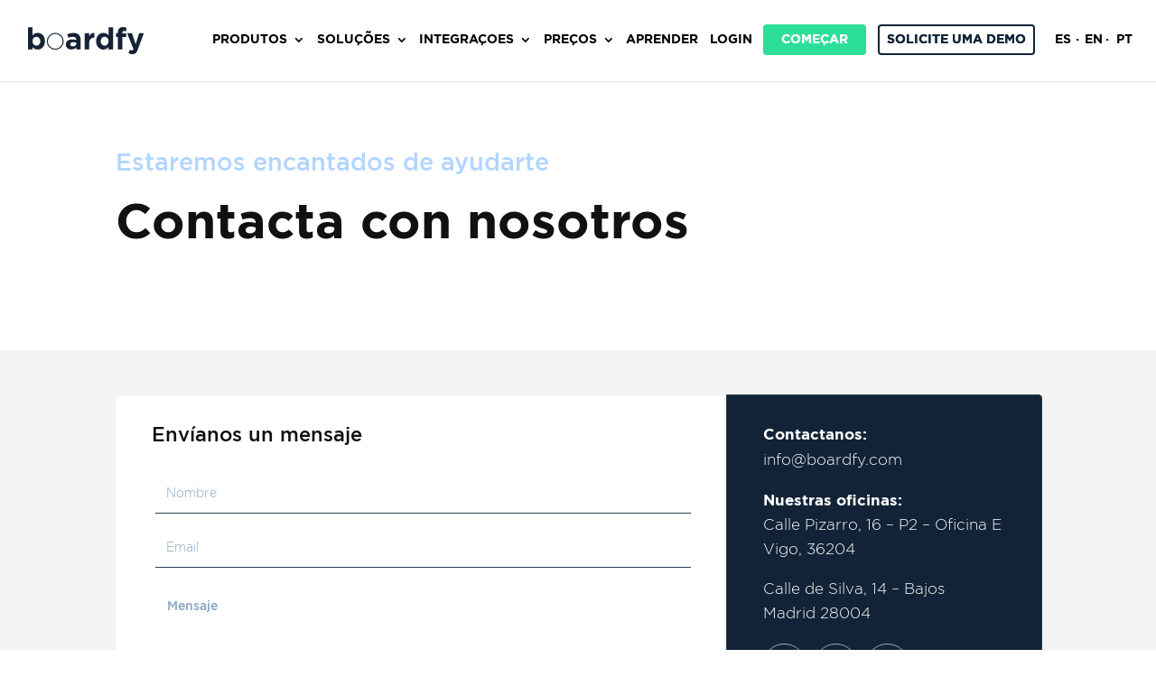

--- FILE ---
content_type: text/css; charset=UTF-8
request_url: https://www.boardfy.com/wp-content/themes/Divi-child/style.css?ver=4.22.1
body_size: 16484
content:
/*
 Theme Name:     Divi Child Theme
 Theme URI:      http://www.elegantthemes.com/gallery/divi/
 Description:    Divi Child Theme
 Author:         Elegant Themes
 Author URI:     http://www.elegantthemes.com
 Template:       Divi
 Version:        1.0.0
*/
@import url("../Divi/style.css");
/* =Theme customization starts here
------------------------------------------------------- */

input[type="email"] {
  padding: 12px !important;
  font-size: 15px;
  border-radius: 1px;
  color: #4e4e4e;
  background-color: #fff;
  border: 1px solid #bbb !important;
  width: 100% !important;
  margin: 0 3px !important;
}

/* Customer logos */
#customers_logos > ul > li > img {
  max-width: 150px;
}

/* Hide Divi Main Navigation Menu on particular page only */
.page-id-6794 #main-header {
  display: none;
}
.page-id-6794 #page-container {
  padding-top: 0px !important;
}

.container.clearfix.et_menu_container {
  max-width: 1312px;
}

label {
  font-size: 15px !important;
}

input {
  margin-top: 5px !important;
  margin-bottom: 20px !important;
  background: transparent !important;
  border-color: #89a6c6 !important;
  color: #89a6c6 !important;
  padding: 16px !important;
  font-family: inherit !important;
  font-weight: 300 !important;
}

input.wpcf7-form-control.wpcf7-submit {
  background: #2dde98 !important;
  color: #fff !important;
  padding: 18px 10px !important;
  font-weight: 500 !important;
  border-radius: 4px !important;
}

input.wpcf7-form-control.wpcf7-submit:hover {
  background: #2fd090 !important;
}

select {
  margin-top: 5px !important;
  margin-bottom: 10px !important;
  background: transparent !important;
  border-color: #89a6c6 !important;
  font-family: inherit !important;
  width: 100% !important;
  padding: 16px !important;
  -webkit-border-radius: 0 !important;
  -moz-border-radius: 0 !important;
  border-radius: 1px !important;
  font-weight: 300;
  font-size: 15px;
  color: #89a6c6 !important;
}

#bfy-cta .btn {
  width: 100% !important;
}

::placeholder {
  /* Chrome, Firefox, Opera, Safari 10.1+ */
  color: #89a6c6;
  opacity: 1; /* Firefox */
}

:-ms-input-placeholder {
  /* Internet Explorer 10-11 */
  color: #89a6c6;
}

::-ms-input-placeholder {
  /* Microsoft Edge */
  color: #89a6c6;
}

#bfy-cta input.wpcf7-form-control.wpcf7-submit {
  margin-top: 35px !important;
}

#bfy-cta #customer-logos {
  margin-top: 10px;
  margin-bottom: 22px;
  text-align: center;
}

#bfy-cta #customer-logos img {
  height: 16px;
}

#bfy-cta #customer-logos li {
  float: none;
  width: 32%;
  margin-bottom: 15px;
  display: inline-block;
}

#bfy-cta #customer-logos .toysrus img {
  height: 20px;
}

#bfy-cta #customer-logos .sephora img {
  height: 13px;
  margin-top: 2px;
}

#bfy-cta #left-area ul,
.entry-content ul {
  padding: 0px;
}

#bfy-cta #right img {
  width: 100%;
  position: absolute;
  bottom: 0px;
  right: -60px;
}

#customer-logos ul {
  padding-left: 0px !important;
  margin: 0 auto;
  display: inline-block;
  width: 100%;
  text-align: center;
}

span.wpcf7-not-valid-tip {
  color: #89a6c6 !important;
  font-weight: 300 !important;
}

div.wpcf7-validation-errors,
div.wpcf7-acceptance-missing {
  border: 1px solid #89a6c6;
  color: #89a6c6;
  margin: 0em 0em 1em;
}

div.wpcf7-mail-sent-ok {
  border: 1px solid #89a6c6;
  color: #89a6c6;
  margin: 0em 0em 1em;
}

input[type="tel"] {
  padding: 12px !important;
  font-size: 15px;
  border-radius: 1px;
  color: #4e4e4e;
  background-color: #fff;
  border: 1px solid #bbb !important;
  width: 100% !important;
  margin: 0 3px !important;
}

input[type="text"] {
  padding: 12px !important;
  font-size: 15px;
  border-radius: 1px;
  color: #4e4e4e;
  background-color: #fff;
  border: 1px solid #bbb !important;
  width: 100% !important;
  margin: 0 3px !important;
}
input.wpcf7-form-control.wpcf7-submit {
  border-radius: 0 4px 4px 0;
  background: #2dde98 !important;
  border: 0;
  color: #fff;
  display: block;
  line-height: 15px;
  text-decoration: none;
  transition: all 0.2s;
  font-size: 15px;
  font-weight: 500;
  -webkit-font-smoothing: antialiased;
  padding: 14px 10px;
  white-space: nowrap;
  width: 100% !important;
  cursor: pointer !important;
}

input.wpcf7-form-control.wpcf7-submit:hover {
  background: #2fd090 !important;
}

/* css para boton del formulario Prueba Boardfy */
form.signup-email {
  -webkit-box-orient: horizontal;
  -webkit-box-direction: normal;
  -ms-flex-direction: row;
  flex-direction: row;
  display: flex;
}

/* css para boton del formulario Prueba Boardfy al añadir capa DIV y separar el checkbox GPRD de la orientacion (clink)*/
.signup-email {
  -webkit-box-orient: horizontal;
  -webkit-box-direction: normal;
  -ms-flex-direction: row;
  flex-direction: row;
  display: flex;
}

#menu-item-846 > ul {
  width: 110px !important;
  border-bottom-left-radius: 4px !important;
  border-bottom-right-radius: 4px !important;
}

#menu-item-846 > a > img {
  margin: -6px 0;
}

/*shiftnav */
#shiftnav-toggle-main.shiftnav-toggle-edge-right .shiftnav-toggle-burger {
  display: none !important;
}
#shiftnav-toggle-main {
  background: #4b4c4c !important;
  color: #fff !important;
}
.shiftnav.shiftnav-skin-light
  ul.shiftnav-menu
  ul.sub-menu
  li.menu-item
  > .shiftnav-target {
  background: #fff !important;
  color: #4b4c4c !important;
  font-weight: 300 !important;
}
.shiftnav ul.shiftnav-menu li.menu-item > .shiftnav-target,
.shiftnav ul.shiftnav-menu li.shiftnav-retract > .shiftnav-target {
  padding: 10px 25px !important;
}
.shiftnav.shiftnav-skin-light ul.shiftnav-menu li.menu-item > .shiftnav-target {
  color: #182334 !important;
}
#shiftnav-toggle-main-button > svg {
  color: #182334 !important;
}
#shiftnav-toggle-main.shiftnav-toggle-edge-right .shiftnav-toggle-burger {
  background: #fff !important;
}

/* registro*/
#registro > div {
  background: #fff !important;
  padding: 30px !important;
  border-radius: 4px !important;
}
div#registro {
  background-color: #f5f7fa !important;
}
#top-menu li.menu-item-103 > a {
  color: #fff !important;
}
.et-waypoint {
  opacity: inherit !important;
}

/* GENERAL SETTINGS */
body {
  font-family: "Gotham" !important;
  font-weight: 300 !important;
  color: #111113 !important;
  font-size: 17px !important;
}

h1,
h2,
h3,
h4,
h5,
h6 {
  font-family: "Gotham" !important;
  color: #111113 !important;
  line-height: 1.2em !important;
}

h1 {
  font-size: 55px !important;
  font-weight: 700 !important;
  color: #111113 !important;
}

h2 {
  font-size: 2.5125rem !important;
  font-weight: 400 !important;
}

h4 {
  font-weight: 300;
  line-height: 1.8 !important;
  font-size: 18px !important;
}

h6 {
  width: 100%;
  display: block;
  font-weight: 800;
  font-size: 15px !important;
  color: #b0b3c7;
  line-height: 26px;
}

.emphasis {
  font-weight: 700;
  font-size: 46px;
  line-height: 1.2;
}

.limit-width {
  max-width: 1000px;
}

.top-txt {
  font-size: 1.6em;
  font-weight: 500;
}

.margin-txt {
  margin: 20px auto;
}

.green-txt {
  color: #2dde98 !important;
}

.white-txt {
  color: #fff !important;
}

.blue-txt {
  color: #2e4056 !important;
}

.lightblue-txt {
  color: #b2d5ff !important;
}

.align-txt {
  display: inline-block;
  width: 100%;
}

.center-txt {
  text-align: center !important;
}

.uppercase {
  text-transform: uppercase !important;
}

.bold {
  font-weight: bold !important;
}

.heading {
  margin-bottom: 20px;
}

p {
  font-family: "Gotham" !important;
  font-weight: 300 !important;
  font-size: 17px !important;
  line-height: 1.6 !important;
}

p.credit-card {
  font-size: 11px;
  margin-top: -10px;
}

.mini-title {
  letter-spacing: 2px !important;
  text-transform: uppercase !important;
}

.credit-card {
  font-size: 14px !important;
  margin-top: 0px !important;
}

a {
  color: #29df99;
}

#home-header .title-men {
  font-weight: 300 !important;
}

#home-header h4 {
  font-weight: 300 !important;
}

#register-logo-boardfy img {
  width: 123px;
}

#register-logo-boardfy {
  padding: 0px !important;
  margin-bottom: -70px !important;
}

/* BLURB PRODUCTS */

#results .results-cta.et_pb_column_12,
#results .results-cta.et_pb_column_2 {
  width: 40% !important;
}

#results .et_pb_column_1_4 {
  width: 14.5%;
}

#results .et_pb_blurb_content {
  background: #fff;
  border-radius: 5px;
  height: 175px;
  -webkit-box-shadow: 0 0 2px 0 rgba(119, 135, 147, 0.1),
    0 10px 30px 0 rgba(119, 135, 147, 0.1);
  -moz-box-shadow: 0 0 2px 0 rgba(119, 135, 147, 0.1),
    0 10px 30px 0 rgba(119, 135, 147, 0.1);
  -o-box-shadow: 0 0 2px 0 rgba(119, 135, 147, 0.1),
    0 10px 30px 0 rgba(119, 135, 147, 0.1);
  -ms-box-shadow: 0 0 2px 0 rgba(119, 135, 147, 0.1),
    0 10px 30px 0 rgba(119, 135, 147, 0.1);
  box-shadow: 0 0 2px 0 rgba(119, 135, 147, 0.1),
    0 10px 30px 0 rgba(119, 135, 147, 0.1);
}

#results .et_pb_main_blurb_image {
  margin-bottom: -30px;
  height: 175px;
}

#results .et_pb_main_blurb_image img {
  width: 140px;
}

#donthide .hide-results {
  display: block;
}

#donthide .et_pb_main_blurb_image {
  height: 125px;
}

#donthide .et_pb_main_blurb_image img {
  margin-top: 30.5px;
}

#results .et_pb_column {
  margin-right: 1.5%;
}

#results .results-cta {
  margin-right: 5.5%;
}

#results .et_pb_main_blurb_image {
  display: table-cell !important;
  vertical-align: middle !important;
}

#results .et_pb_blurb_content {
  display: table !important;
  width: 100% !important;
  height: 100% !important;
}

.results-cta p {
  font-size: 18px !important;
}

.pointer-img {
  position: absolute;
  right: -8px;
  bottom: -8px;
  width: 32px;
}

.hide-results {
  text-align: center;
  padding-bottom: 20px;
  display: none;
}

.hide-results h3 {
  font-size: 24px;
  padding-bottom: 0px;
}

.hide-results p {
  color: #d2d2e7 !important;
  text-transform: uppercase !important;
  font-size: 12px !important;
  font-weight: 400 !important;
}

/* BLURB PRODUCTS */
#blurb-products h4 {
  font-family: "Gotham", sans-serif;
  font-size: 18px !important;
  color: #292633 !important;
  padding: 15px 0 10px 0;
  font-weight: 600 !important;
}

#blurb-products p {
  margin-top: 15px !important;
}

#blurb-products img {
  border-radius: 12px;
  max-width: 80px;
  max-height: 80px;
  width: 80px;
  height: 80px;
  padding: 20px;
}

#blurb-products .et_pb_main_blurb_image {
  margin-bottom: 0px;
  text-align: left;
}

#blurb-products.ecommerce img {
  background: #b2d5ff;
  box-shadow: 0 0px 20px 3px rgba(36, 50, 66, 0.075) !important;
}

#blurb-products.marcas img {
  background: #a7f1d4;
  box-shadow: 0 0px 20px 3px rgba(36, 50, 66, 0.075) !important;
}

#othersolutions #blurb-products .et_pb_main_blurb_image {
  text-align: center !important;
}

/* GENERAL MARGIN & PADDINGS */

.m-t-5 {
  margin-top: 5px !important;
}

.m-t-10 {
  margin-top: 10px !important;
}

.m-t-20 {
  margin-top: 20px !important;
}

.m-t-40 {
  margin-top: 40px !important;
}

.m-b-10 {
  margin-bottom: 10px !important;
}

.m-b-20 {
  margin-bottom: 20px !important;
}

.m-b-40 {
  margin-bottom: 40px !important;
}

.m-l-10 {
  margin-left: 10px !important;
}

.m-l-20 {
  margin-left: 20px !important;
}

.p-r-15 {
  padding-right: 15px !important;
}

.p-b-0 {
  padding-bottom: 0px !important;
}

/* BUTTONS */
.btn {
  display: inline-block;
  font-weight: 400;
  line-height: 1.25;
  text-align: center;
  white-space: nowrap;
  vertical-align: middle;
  -webkit-user-select: none;
  -moz-user-select: none;
  -ms-user-select: none;
  user-select: none;
  border: 1px transparent;
  padding: 0.5rem 1rem;
  font-size: 1rem;
  border-radius: 0.25rem;
  -webkit-transition: all 0.2s ease-in-out;
  -o-transition: all 0.2s ease-in-out;
  transition: all 0.2s ease-in-out;
  font-size: 13px;
  padding: 0.8rem 1.2rem;
  border-radius: 4px;
}

.btn:hover {
  cursor: pointer;
}

.btn-large {
  padding: 0.5rem 5rem;
}

.btn-green {
  background: #2dde98 !important;
  color: #fff !important;
  transition: background-color 0.15s, color 0.15s ease-in-out;
}

.btn-green:hover {
  background: #2fd090 !important;
  transition: background-color 0.15s, color 0.15s ease-in-out;
}

.btn-blue {
  background: #6583a7;
  color: #fff !important;
}

.btn-flat-blue {
  background: #122337;
  color: #fff !important;
}

.btn-flat-blue:hover {
  background: #1c334d;
  color: #fff !important;
}

.btn-white {
  background: #fff;
  color: #2d3e50 !important;
  box-shadow: 0 2px 6px 0 rgba(45, 222, 152, 0.4);
  text-shadow: 0 0 0;
}

.btn-no-shadows {
  box-shadow: none !important;
}

.btn-footer {
  border: 2px #fff solid !important;
  color: #fff !important;
  background: transparent !important;
  border-radius: 4px;
  display: block;
  line-height: 15px;
  text-decoration: none;
  transition: all 0.2s;
  font-size: 15px;
  font-weight: 600;
  -webkit-font-smoothing: antialiased;
  padding: 10px 25px;
  white-space: nowrap;
  margin: 0 auto;
  letter-spacing: 0.3px;
}

.btn-footer:hover {
  color: #fff !important;
  background: #2dde98 !important;
  cursor: pointer;
  border: 2px transparent solid !important;
}

.green.btn-footer {
  color: #fff !important;
  background-image: linear-gradient(284deg, #1cc7d0, #2dde98) !important;
  cursor: pointer;
  border: 1px transparent solid !important;
}

.green.btn-footer:hover {
  color: #fff !important;
  background-image: linear-gradient(284deg, #1cc7d0, #2dde98) !important;
  cursor: pointer;
  border: 2px transparent solid !important;
}

.footer-cta ::placeholder {
  /* Chrome, Firefox, Opera, Safari 10.1+ */
  color: #9daabd;
  opacity: 1; /* Firefox */
}

.footer-cta :-ms-input-placeholder {
  /* Internet Explorer 10-11 */
  color: #9daabd;
}

.footer-cta ::-ms-input-placeholder {
  /* Microsoft Edge */
  color: #9daabd;
}

.footer-cta input[type="email"] {
  background: transparent;
  border: 1px solid #9daabd !important;
  color: #fff;
}

.btn.cta {
  height: 50px !important;
  font-size: 15px;
  line-height: 0px;
  padding: 0 24px;
  font-weight: 600;
}

.btn-transparent {
  border: 2px #fff solid !important;
  color: #fff !important;
  background: transparent !important;
  border-radius: 4px;
  display: block;
  line-height: 15px;
  text-decoration: none;
  transition: all 0.2s;
  font-size: 15px;
  font-weight: 600;
  -webkit-font-smoothing: antialiased;
  padding: 10px 25px;
  white-space: nowrap;
  margin: 0 auto;
  letter-spacing: 0.3px;
}

.btn-transparent:hover {
  color: #fff !important;
  background: #2dde98 !important;
  cursor: pointer;
  border: 2px transparent solid !important;
}

.btn-transparent-blue {
  border: 2px #122337 solid !important;
  color: #122337 !important;
  background: transparent !important;
  border-radius: 4px;
  display: block;
  line-height: 15px;
  text-decoration: none;
  transition: all 0.2s;
  font-size: 15px;
  font-weight: 600;
  -webkit-font-smoothing: antialiased;
  padding: 10px 25px;
  white-space: nowrap;
  margin: 0 auto;
  letter-spacing: 0.3px;
}

.btn-transparent-blue:hover {
  color: #fff !important;
  background: #122337 !important;
  cursor: pointer;
  border: 2px transparent solid !important;
}

.btn-transparent-green {
  border: 2px #2dde98 solid !important;
  color: #2dde98 !important;
  background: transparent !important;
  border-radius: 4px;
  display: block;
  line-height: 15px;
  text-decoration: none;
  transition: all 0.2s;
  font-size: 15px;
  font-weight: 600;
  -webkit-font-smoothing: antialiased;
  padding: 10px 25px;
  white-space: nowrap;
  margin: 0 auto;
  letter-spacing: 0.3px;
}

.btn-transparent-green:hover {
  color: #fff !important;
  background: #2dde98 !important;
  cursor: pointer;
  border: 2px transparent solid !important;
}

.align-buttons {
  width: 100%;
  display: inline-block;
}

.align-buttons .btn {
  display: inline-block;
}

/* BOARDFY PRODUCTS */

#bfy-product .et_pb_column_1_2 {
  margin-right: -1px !important;
  width: 50% !important;
}

#bfy-product.et_pb_row {
  display: flex !important;
}

#bfy-product #left.et_pb_module {
  border-top-left-radius: 24px;
  border-bottom-left-radius: 24px;
  padding: 70px 30px 70px 90px;
}

#bfy-product #right.et_pb_module {
  border-top-right-radius: 24px;
  border-bottom-right-radius: 24px;
  height: 100%;
}

.features-readmore li {
  list-style: outside;
}

#bfy-product h3 {
  font-weight: 600;
  font-size: 2.5rem;
  margin-bottom: 24px;
  line-height: 3rem;
}

#bfy-product h4 {
  font-weight: 300 !important;
  font-size: 1.3rem !important;
  margin-bottom: 0px !important;
}

.read-more p {
  font-weight: 500 !important;
}

.product-readmore {
  font-weight: 400 !important;
  font-size: 14px !important;
}

#whyboardfy .et_pb_main_blurb_image {
  width: 100px;
  height: 100px;
  border-radius: 50%;
  text-align: center;
  line-height: 100px;
  vertical-align: middle;
  padding: 0px;
  margin: 0 auto;
  background: #2dde98;
}

#whyboardfy .et_pb_main_blurb_image img {
  width: 45px;
  margin-top: 25px;
}

#ecommercesteps .et_pb_main_blurb_image {
  width: 100px;
  height: 100px;
  border-radius: 50%;
  text-align: center;
  line-height: 100px;
  vertical-align: middle;
  padding: 0px;
  margin: 0 auto;
  background: #b2d5ff;
}

#ecommercesteps .et_pb_main_blurb_image img {
  width: 45px;
  margin-top: 25px;
}

#ecommercesteps h4, #ecommercesteps .ecommercesteps h3 {
  font-size: 1.1em !important;
  font-weight: 700 !important;
  margin: 1em 0;
}

/* CASE STUDIES */

#case-right {
  border-top-right-radius: 24px;
  border-bottom-right-radius: 24px;
  padding: 70px 60px 70px 50px;
  height: 100%;
}

#case-right .top-txt {
  font-size: 20px;
  text-align: center;
  padding-top: 20px;
}

/* PRODUCTS HOME */

.price-tracking .read-more img {
  background-color: rgba(255, 255, 255, 0.3);
}

.price-tracking-img img {
  position: absolute;
  top: calc(50% - 246.65px);
  right: -6.2%;
  max-width: 120%;
}

#bfy-product.price-tracking .et_pb_module,
#bfy-product.price-tracking .et_pb_module h3,
#bfy-product.price-tracking .et_pb_module h4,
.price-tracking .btn-transparent:hover {
  color: #2e4056 !important;
}

.btn-tr-darkblue {
  background: #fff;
  color: #122337 !important;
}

.btn-tr-darkblue:hover {
  background: #fff;
}

.btn-tr-blue {
  background: rgba(255, 255, 255, 0.3);
  color: #122337 !important;
}

.btn-tr-blue:hover {
  background: #fff;
}

.dynamic-pricing .read-more img {
  background-color: rgba(255, 255, 255, 0.3);
}

.dynamic-pricing-img img {
  position: absolute;
  top: calc(50% - 246.65px);
  right: -6.2%;
  max-width: 120%;
}

.btn-tr-green {
  background: rgba(255, 255, 255, 0.3);
  color: #3b6747 !important;
}

.btn-tr-green:hover {
  background: #fff;
}

#bfy-product.dynamic-pricing .et_pb_module,
#bfy-product.dynamic-pricing .et_pb_module h3,
#bfy-product.dynamic-pricing .et_pb_module h4,
.dynamic-pricing .btn-transparent:hover {
  color: #3b6747 !important;
}

.google-optimizer .read-more img {
  background-color: rgba(255, 255, 255, 0.3);
}

.google-optimizer-img img {
  position: absolute;
  top: calc(50% - 246.65px);
  right: -6.2%;
  max-width: 120%;
}

#bfy-product.google-optimizer .et_pb_module,
#bfy-product.google-optimizer .et_pb_module h3,
#bfy-product.google-optimizer .et_pb_module h4,
.google-optimizer .btn-transparent:hover {
  color: #8a8925 !important;
}

.btn-tr-yellow {
  background: rgba(255, 255, 255, 0.3);
  color: #8a8925 !important;
}

.btn-tr-yellow:hover {
  background: #fff;
}

.brand-hub .read-more img {
  background-color: rgba(255, 255, 255, 0.3);
}

.brand-hub-img img {
  position: absolute;
  top: calc(50% - 246.65px);
  right: -6.2%;
  max-width: 120%;
}

#bfy-product.brand-hub .et_pb_module,
#bfy-product.brand-hub .et_pb_module h3,
#bfy-product.brand-hub .et_pb_module h4,
.brand-hub .btn-transparent:hover {
  color: #2e4056 !important;
}

.btn-tr-red {
  background: rgba(255, 255, 255, 0.3);
  color: #2e4056 !important;
}

.btn-tr-red:hover {
  background: #fff;
}

.read-more img:hover {
  background-color: #fff;
}

.read-more img {
  border-radius: 12px;
  max-width: 80px;
  max-height: 80px;
  width: 80px;
  height: 80px;
  padding: 20px;
}

.read-more a {
  color: inherit !important;
}

.product-readmore {
  width: 120px;
  float: left;
  margin-right: 20px;
}

/* HOME CTA */

#bfy-cta .et_pb_column_1_2 {
  margin-right: -1px !important;
  width: 50% !important;
}

#bfy-cta.et_pb_row {
  display: flex !important;
}

#bfy-cta #left.et_pb_module {
  border-top-left-radius: 18px;
  border-bottom-left-radius: 18px;
  padding: 70px 50px 70px 60px;
}

#bfy-cta #right.et_pb_module {
  border-top-right-radius: 18px;
  border-bottom-right-radius: 18px;
  height: 100%;
}

#bfy-cta #right img {
  width: 540px;
  position: absolute;
  bottom: 0px;
  right: 50px;
}

#bfy-cta h3 {
  font-weight: 600;
  font-size: 1.8rem;
  margin-bottom: 24px;
  line-height: 3rem;
}

#bfy-cta h4 {
  font-weight: 300 !important;
  font-size: 16px !important;
  margin-bottom: 0px !important;
}

/* PRICE-TRACKING FEATURES */
#features-price-tracking .top-txt {
  font-size: 20px !important;
}

#features-price-tracking .et_pb_blurb_content {
  text-align: left !important;
}

#features-price-tracking h5 {
  font-size: 20px !important;
}

#features-price-tracking .emphasis {
  font-size: 38px !important;
}

#features-price-tracking .et-pb-icon {
  color: #fff !important;
  font-size: 20px;
  border-radius: 50%;
  padding: 7px;
}

#features-price-tracking .et_pb_main_blurb_image {
  text-align: left;
  margin-bottom: 15px;
}

#features-price-tracking.features-ecommerce .et-pb-icon {
  background: #b2d5ff;
}

#features-price-tracking.features-brands .et-pb-icon {
  background: #66e8b5;
}

#features-price-tracking .svg-inline--fa {
  font-size: 27px;
  margin-bottom: 20px;
}

#features-marketplaces .svg-inline--fa {
  font-size: 27px;
  margin-bottom: 20px;
}

#full-width-image {
  background-size: 50%;
  background-position: 100% 60px;
  box-shadow: 0 8px 36px 0 rgba(45, 35, 66, 0.2);
}

.fa-layers {
  transform: rotate(50deg) skewX(24deg) skewY(12deg);
  -webkit-transform: rotate(50deg) skewX(24deg) skewY(12deg);
  -ms-transform: rotate(50deg) skewX(24deg) skewY(12deg);
}

.fa-stack .svg-inline--fa {
  margin-bottom: 10px !important;
}

/* HOME INTEGRATIONS */
#home-integrations #integrations .et_pb_module {
  border: 1px solid #f4f4f4;
}

#home-integrations .btn-flat-blue {
  font-size: 15px;
  height: 50px;
  line-height: 50px;
  padding: 0 24px;
  font-weight: 600;
}

/* HOME INTEGRATIONS */
#home-channels #integrations .et_pb_module {
  border: 0px;
  background: #fff;
}

#home-channels #integrations h4 {
  border: 0px;
}

#home-channels .btn-flat-blue {
  font-size: 15px;
  height: 50px;
  line-height: 50px;
  padding: 0 24px;
  font-weight: 600;
}

#home-channels h4 {
  color: inherit !important;
}

/* PRODUCT FEATURES */

#product-features .top-txt {
  font-size: 17px;
  font-weight: 400;
  text-transform: uppercase;
  letter-spacing: 1px;
}

#product-features h2 {
  margin: 20px 0 50px;
}

#product-features p {
  font-size: 20px !important;
}

#product-features .et_pb_row {
  padding: 100px 10px;
}

#product-features img {
  -webkit-box-shadow: 0 0 2px 0 rgba(119, 135, 147, 0.1),
    0 10px 30px 0 rgba(119, 135, 147, 0.1);
  -moz-box-shadow: 0 0 2px 0 rgba(119, 135, 147, 0.1),
    0 10px 30px 0 rgba(119, 135, 147, 0.1);
  -o-box-shadow: 0 0 2px 0 rgba(119, 135, 147, 0.1),
    0 10px 30px 0 rgba(119, 135, 147, 0.1);
  -ms-box-shadow: 0 0 2px 0 rgba(119, 135, 147, 0.1),
    0 10px 30px 0 rgba(119, 135, 147, 0.1);
  box-shadow: 0 0 2px 0 rgba(119, 135, 147, 0.1),
    0 10px 30px 0 rgba(119, 135, 147, 0.1);
  padding: 20px 20px;
  border-radius: 18px;
  background: #fff;
}

/* HOME WHY BOARDFY */

#whyboardfy h4 {
  font-size: 1.1em !important;
  font-weight: 700 !important;
  margin: 1em 0;
}

.negativemargin {
  margin-top: -130px;
  padding-top: 170px !important;
}

/* VIDEO ANIMATION */
video.videoAnimation {
  border-radius: 10px;
  box-shadow: 0 0px 30px 7px rgba(36, 50, 66, 0.075) !important;
  margin-bottom: 50px;
}

/* PRODUCT SITE */
#product-header {
  padding: 70px 0px;
}

#product-header h1 {
  font-weight: 400 !important;
}

.product-ecommerce {
  background: #b2d5ff;
  box-shadow: 0 0px 20px 3px rgba(36, 50, 66, 0.075) !important;
  border-radius: 12px;
  max-width: 80px;
  max-height: 80px;
  width: 80px;
  height: 80px;
  padding: 20px;
  display: inline-block;
  float: left;
  text-align: center;
}

.product-brand {
  background: #a7f1d4;
  box-shadow: 0 0px 20px 3px rgba(36, 50, 66, 0.075) !important;
  border-radius: 12px;
  max-width: 80px;
  max-height: 80px;
  width: 80px;
  height: 80px;
  padding: 20px;
  display: inline-block;
  float: left;
  text-align: center;
}

/*img.product-icon {
  height: 40px;
}*/

.product-txt {
  font-size: 30px;
  font-weight: 500;
  float: left;
  margin-top: 25px;
  margin-left: 20px;
}

.product-txt h1 {
  font-size: 25px !important;
  font-weight: 500 !important;
  margin-top: 0px !important;
  margin-left: 0px !important;
  padding-bottom: 0px !important;
}

.emphasis h2 {
  font-size: 55px !important;
  font-weight: 700 !important;
}

.blue-txt h1 {
  color: #2e4056 !important;
}

#product-optimizer img {
  -webkit-box-shadow: 0 0 2px 0 rgba(119, 135, 147, 0.1),
    0 10px 30px 0 rgba(119, 135, 147, 0.1);
  -moz-box-shadow: 0 0 2px 0 rgba(119, 135, 147, 0.1),
    0 10px 30px 0 rgba(119, 135, 147, 0.1);
  -o-box-shadow: 0 0 2px 0 rgba(119, 135, 147, 0.1),
    0 10px 30px 0 rgba(119, 135, 147, 0.1);
  -ms-box-shadow: 0 0 2px 0 rgba(119, 135, 147, 0.1),
    0 10px 30px 0 rgba(119, 135, 147, 0.1);
  box-shadow: 0 0 2px 0 rgba(119, 135, 147, 0.1),
    0 10px 30px 0 rgba(119, 135, 147, 0.1);
  padding: 30px 20px;
  border-radius: 18px;
  max-width: 467px;
  background: #fff;
}

.integrations-img img {
  width: 800px;
  max-width: 800px !important;
  margin-top: 45px;
  padding: 60px 20px !important;
}

.intelligence1 img {
  width: 800px;
  max-width: 800px !important;
  margin-top: 45px;
  padding: 60px 20px !important;
}

.intelligence2 img {
  margin-top: 185px;
  margin-left: 120px;
}

.monitoring1 img {
  padding: 10px !important;
  width: 1000px;
  max-width: 1200px !important;
  margin-top: 30px;
}

.monitoring2 img {
  margin-top: 245px;
}

.pvrmonitoring1 img {
  width: 800px;
  max-width: 800px !important;
  margin-top: 30px;
  padding: 20px 30px !important;
}

.first-mover1 img {
  width: 800px;
  max-width: 800px !important;
  margin-top: 30px;
  padding: 40px 40px !important;
}

.first-mover2 img {
  width: 400px;
  max-width: 400px !important;
  margin-top: 180px;
  margin-left: 40px;
  padding: 20px 30px !important;
}

.pvrinfraction2 img {
  margin-top: 210px;
  padding: 30px 20px !important;
  width: 700px;
  max-width: 700px !important;
  position: absolute;
  left: -230px;
}

.canales2 img {
  margin-top: 65px;
  padding: 30px 30px !important;
}

.canales1 img {
  padding: 30px 30px !important;
}

.optimizer2 img {
  margin-top: 65px;
  padding: 30px 0px !important;
}

.dynamic2 img {
  padding: 30px 30px !important;
  width: 500px;
  max-width: 500px !important;
  margin-top: 30px;
}

.dynamic1 img {
  margin-top: 210px;
  padding: 30px 20px !important;
  width: 500px;
  max-width: 500px !important;
  position: absolute;
  left: -110px;
}

.feature-1 img {
  padding: 20px 70px !important;
}

.feature-2 img {
  padding: 20px 90px !important;
}

/* NEW PRICING */
#pricing .product-ecommerce {
  max-width: 40px;
  max-height: 40px;
  width: 40px;
  height: 40px;
  padding: 8.5px;
}

#pricing img.product-icon {
  height: 20px;
}

#pricing .product-txt {
  font-size: 16px;
  margin-top: 7.5px;
  margin-left: 0px;
  padding-left: 15px;
  margin-bottom: 7.5px;
  float: left;
  width: calc(100% - 60px) !important;
}

.plan-includes {
  padding: 50px 30px;
  width: 40%;
  float: left;
}

.addons {
  width: 100%;
  display: inline-block;
  padding: 50px 30px 50px 50px;
  height: 100%;
  border-bottom-right-radius: 18px;
  padding-top: 0px;
}

.addon {
  width: 100%;
  float: left;
  display: inline-block;
  margin-bottom: 20px;
  padding: 20px;
  background: #fff;
  border-radius: 18px;
  background: #f6faff;
}

.plus {
  float: left;
  width: 70px;
  font-size: 50px;
  font-weight: 700;
  margin: 0 auto;
  text-align: center;
  padding-top: 15px;
  color: #122337;
}

.product-included {
  display: inline-block;
  width: 100%;
  float: left;
}

.includes {
  font-size: 16px !important;
  font-weight: 500 !important;
}

.pricing-blocks {
  text-align: left;
  width: 100%;
  display: inline-block;
}

.two-blocks {
  width: 50%;
  float: left;
  padding-right: 10px;
}

.pricing-blocks.features {
  background: #e4f0ff;
  border-radius: 18px;
  width: 100%;
  margin-top: 20px;
  padding: 20px 0px 20px 0px;
}

.addons .pricing-blocks.features {
  width: 100% !important;
  float: left;
}

.pricing-feature li {
  font-size: 16px !important;
  color: #000 !important;
  width: 100%;
  float: left;
  padding: 10px;
  padding-left: 20px;
}

.pricing-feature .et-waypoint.et_pb_animation_off.et-pb-icon.et-animated {
  border-radius: 50%;
  color: #b2d5ff;
  background: #122337;
  width: 25px;
  height: 25px;
  font-size: 15px;
  padding: 5px;
  margin-right: 10px;
}

#pricing a {
  color: #000 !important;
  font-weight: inherit !important;
  font-size: inherit !important;
}

#pricing .et_pb_blurb {
  -webkit-box-shadow: 0 0 2px 0 rgba(119, 135, 147, 0.1),
    0 10px 30px 0 rgba(119, 135, 147, 0.1);
  -moz-box-shadow: 0 0 2px 0 rgba(119, 135, 147, 0.1),
    0 10px 30px 0 rgba(119, 135, 147, 0.1);
  -o-box-shadow: 0 0 2px 0 rgba(119, 135, 147, 0.1),
    0 10px 30px 0 rgba(119, 135, 147, 0.1);
  -ms-box-shadow: 0 0 2px 0 rgba(119, 135, 147, 0.1),
    0 10px 30px 0 rgba(119, 135, 147, 0.1);
  box-shadow: 0 0 2px 0 rgba(119, 135, 147, 0.1),
    0 10px 30px 0 rgba(119, 135, 147, 0.1);
  border-radius: 18px;
  padding: 30px;
}

#pricing .drop {
  cursor: pointer;
  display: inline-block;
  width: 100%;
}

#pricing input[type="checkbox"] {
  display: none; /* hide the checkboxes */
}

#pricing input + .drop + div {
  display: none;
}

#pricing .drop:after {
  content: "▼";
  margin-left: 3px;
  font-size: 12px;
}
#pricing :checked + .drop:after {
  content: "▲";
  margin-left: 3px;
  font-size: 12px;
}

#pricing input:checked + .drop + div {
  display: inline-block;
}

#pricing .drop2 {
  cursor: pointer;
  display: inline-block;
}

#pricing input[type="checkbox"] {
  display: none; /* hide the checkboxes */
}

#pricing input + .drop2 + div {
  display: none;
}

#pricing .drop2:after {
  content: "▼";
  margin-left: 3px;
  font-size: 12px;
}
#pricing :checked + .drop2:after {
  content: "▲";
  margin-left: 3px;
  font-size: 12px;
}

#pricing input:checked + .drop2 + div {
  display: inline-block;
}

#merge-2 {
  margin-top: -90px;
}

#upgrade {
  background: #fff !important;
  padding: 25px 50px;
  border-radius: 18px;
  -webkit-box-shadow: 0 0 2px 0 rgba(119, 135, 147, 0.1),
    0 10px 30px 0 rgba(119, 135, 147, 0.1);
  -moz-box-shadow: 0 0 2px 0 rgba(119, 135, 147, 0.1),
    0 10px 30px 0 rgba(119, 135, 147, 0.1);
  -o-box-shadow: 0 0 2px 0 rgba(119, 135, 147, 0.1),
    0 10px 30px 0 rgba(119, 135, 147, 0.1);
  -ms-box-shadow: 0 0 2px 0 rgba(119, 135, 147, 0.1),
    0 10px 30px 0 rgba(119, 135, 147, 0.1);
  box-shadow: 0 0 2px 0 rgba(119, 135, 147, 0.1),
    0 10px 30px 0 rgba(119, 135, 147, 0.1);
}

.addons .product-included {
  width: 50%;
}

.addons .pricing-feature li {
  width: 100%;
}

.addon-box {
  background: #fff !important;
  padding: 25px 50px;
  border-radius: 18px;
  -webkit-box-shadow: 0 0 2px 0 rgba(119, 135, 147, 0.1),
    0 10px 30px 0 rgba(119, 135, 147, 0.1);
  -moz-box-shadow: 0 0 2px 0 rgba(119, 135, 147, 0.1),
    0 10px 30px 0 rgba(119, 135, 147, 0.1);
  -o-box-shadow: 0 0 2px 0 rgba(119, 135, 147, 0.1),
    0 10px 30px 0 rgba(119, 135, 147, 0.1);
  -ms-box-shadow: 0 0 2px 0 rgba(119, 135, 147, 0.1),
    0 10px 30px 0 rgba(119, 135, 147, 0.1);
  box-shadow: 0 0 2px 0 rgba(119, 135, 147, 0.1),
    0 10px 30px 0 rgba(119, 135, 147, 0.1);
  width: calc(50% - 10px);
  float: left;
}

#addons .left {
  margin-right: 10px;
}

#addons .right {
  margin-left: 10px;
}

#addons .product-included {
  width: 100%;
}

#addons .pricing-feature li {
  width: 100%;
}

.added-price {
  font-size: 25px;
  line-height: 30px;
  font-weight: 600;
  margin-bottom: 5px;
  width: 50%;
  float: left;
}

.tab-holder {
  width: 60%;
  float: left;
}

.tabs {
  position: relative;
  -webkit-box-shadow: 0 0 2px 0 rgba(119, 135, 147, 0.1),
    0 10px 30px 0 rgba(119, 135, 147, 0.1);
  -moz-box-shadow: 0 0 2px 0 rgba(119, 135, 147, 0.1),
    0 10px 30px 0 rgba(119, 135, 147, 0.1);
  -o-box-shadow: 0 0 2px 0 rgba(119, 135, 147, 0.1),
    0 10px 30px 0 rgba(119, 135, 147, 0.1);
  -ms-box-shadow: 0 0 2px 0 rgba(119, 135, 147, 0.1),
    0 10px 30px 0 rgba(119, 135, 147, 0.1);
  box-shadow: 0 0 2px 0 rgba(119, 135, 147, 0.1),
    0 10px 30px 0 rgba(119, 135, 147, 0.1);
  border-top-right-radius: 18px;
  border-top-left-radius: 18px;
  height: 98px;
}
.tabs::before,
.tabs::after {
  content: "";
  display: table;
}
.tabs::after {
  clear: both;
}
.tab {
  float: left;
  width: 100%;
}
.tab-switch {
  display: none;
}
.tab-label {
  position: relative;
  display: block;
  text-align: center;
  background: #f4f4f4;
  color: #000;
  cursor: pointer;
  transition: all 0.25s;
  padding: 10px;
  min-height: 98px;
  padding: 20px 30px;
  display: table;
  width: 50%;
}
.tab-label h3 {
  padding-bottom: 0px !important;
  display: table-cell;
  vertical-align: middle;
  font-size: 20px;
  line-height: 28px !important;
}
.tab-label:hover {
  transition: top 0.25s;
}
.tab-content {
  height: auto;
  position: relative;
  z-index: 1;
  background: #fff;
  left: 0;
  transition: all 0.35s;
  width: 100% !important;
  border-bottom-left-radius: 18px;
  border-bottom-right-radius: 18px;
}
.tab-content {
  position: absolute;
  left: 100vw;
}
.tab-switch:checked + .tab-label {
  background: #fff;
  border-bottom: 0;
  transition: all 0.35s;
  z-index: 1;
  width: 50%;
}

.tab-switch:checked + label + .tab-content {
  z-index: 2;
  display: inline-block;
  transition: all 0.25s;
  position: relative;
  left: 0;
}
#tab-2.tab-content {
  left: -50%;
}

.label-2 {
  position: absolute;
  right: 0;
  top: 0;
}

#second-tab {
  position: relative;
}

#second-tab .tab-content.range-holder {
  position: relative;
  left: -50%;
}

.tab-label {
  border-top-left-radius: 18px;
}
.label-2.tab-label {
  border-top-right-radius: 18px;
  border-top-left-radius: 0px;
}
.tab {
  border-top-right-radius: 18px;
  border-top-left-radius: 18px;
}

.range-holder {
  padding: 0px;
  width: 100%;
  padding: 50px 30px 50px 50px;
}

.dragdealer {
  position: relative;
  height: 8px;
  border-radius: 10px;
  background: #f2f4f5;
}
.dragdealer .handle {
  position: absolute;
  top: 0;
  left: 0;
}

.stripe {
  background: #122337;
  position: absolute;
  top: 0;
  left: 0;
  height: 8px;
  border-radius: 10px;
}

#green-highlight {
  position: absolute;
  top: 0;
  left: 67px;
  height: 24px;
  opacity: 0.5;
  background: #8dc63f;
  display: none;
}
#orange-highlight {
  position: absolute;
  top: 0;
  left: 381px;
  height: 24px;
  opacity: 0.5;
  background: #e07c00;
  display: none;
}
#blue-highlight {
  position: absolute;
  top: 0;
  left: 814px;
  height: 24px;
  opacity: 0.5;
  background: #008da8;
  display: none;
}

.square {
  position: absolute;
  top: 0;
  left: 0;
  margin-top: -13px;
  margin-left: -10px;
  cursor: pointer;
  background: #505054;
  color: #fff;
  font-size: 14px;
  line-height: 30px;
  text-align: center;
  padding-top: 13px;
  cursor: pointer;
  outline: none;
  width: 30px;
  height: 30px;
  border-radius: 50%;
  background-color: white;
  border: 2px solid #122337;
  box-shadow: 0px 1px 2px rgba(0, 0, 0, 0.1), 0px 5px 10px rgba(0, 0, 0, 0.1);
}

.menu-line {
  width: 50%;
  margin: 2px auto;
  height: 5px;
  background: #fff;
  display: block;
}

.innerbox {
  width: 50%;
  float: left;
  padding-left: 20px;
}

.infobox {
  position: relative;
  width: 100%;
  padding: 0px;
  -webkit-border-radius: 8px;
  -moz-border-radius: 8px;
  border-radius: 8px;
  padding-top: 20px;
}

.titlebar {
  font-size: 20px;
  line-height: 30px;
  font-weight: 500;
  margin-bottom: 20px;
}

#plan-holder {
  font-weight: bold;
}

.info-price {
  font-size: 25px;
  line-height: 30px;
  font-weight: 600;
  margin-bottom: 5px;
}

.info-priceen {
  font-size: 25px;
  line-height: 30px;
  font-weight: 600;
  margin-bottom: 5px;
}

.annual-label {
  font-size: 16px;
  font-weight: bold;
  width: 100%;
  position: relative;
  margin-bottom: 5px;
}

.annual-price {
  font-size: 25px;
  line-height: 30px;
  font-weight: 600;
  margin-bottom: 5px;
}

.annual-priceen {
  font-size: 25px;
  line-height: 30px;
  font-weight: 600;
  margin-bottom: 5px;
}

.annual-label2 {
  font-size: 16px;
  font-weight: bold;
  width: 100%;
  position: relative;
  margin-bottom: 5px;
}

.annual-price2 {
  font-size: 25px;
  line-height: 30px;
  font-weight: 600;
  margin-bottom: 5px;
}

.annual-price2en {
  font-size: 25px;
  line-height: 30px;
  font-weight: 600;
  margin-bottom: 5px;
}

.competitor-price {
  font-size: 25px;
  line-height: 30px;
  font-weight: 600;
  margin-bottom: 5px;
}

.matching-price2 {
  font-size: 25px;
  line-height: 30px;
  font-weight: 600;
  margin-bottom: 5px;
}

.matching-price2en {
  font-size: 25px;
  line-height: 30px;
  font-weight: 600;
  margin-bottom: 5px;
}

.matching-price4 {
  font-size: 25px;
  line-height: 30px;
  font-weight: 600;
  margin-bottom: 5px;
}

.matching-price4en {
  font-size: 25px;
  line-height: 30px;
  font-weight: 600;
  margin-bottom: 5px;
}

#matching {
  width: 100%;
  display: inline-block;
}

#matching .innerbox {
  background: #e4f0ff;
  padding: 20px;
  border-radius: 18px;
  margin-top: 15px;
  margin-bottom: 10px;
  width: calc(50% - 7.5px);
}

#matching .annual-label2 {
  width: calc(100% - 7.5px);
}

#matching .innerbox.last {
  margin-left: 15px;
}

.dragdealer3 {
  position: relative;
  height: 8px;
  border-radius: 10px;
  background: #f2f4f5;
}
.dragdealer3 .handle {
  position: absolute;
  top: 0;
  left: 0;
}

.stripe3 {
  background: #2fd090;
  position: absolute;
  top: 0;
  left: 0;
  height: 8px;
  border-radius: 10px;
}

.square3 {
  position: absolute;
  top: 0;
  left: 0;
  margin-top: -13px;
  margin-left: -10px;
  cursor: pointer;
  background: #505054;
  color: #fff;
  font-size: 14px;
  line-height: 30px;
  text-align: center;
  padding-top: 13px;
  cursor: pointer;
  outline: none;
  width: 30px;
  height: 30px;
  border-radius: 50%;
  background-color: white;
  border: 2px solid #2fd090;
  box-shadow: 0px 1px 2px rgba(0, 0, 0, 0.1), 0px 5px 10px rgba(0, 0, 0, 0.1);
}

.menu-line3 {
  width: 50%;
  margin: 2px auto;
  height: 5px;
  background: #fff;
  display: block;
}

.innerbox3 {
  width: 50%;
  float: left;
}

.infobox3 {
  position: relative;
  width: 100%;
  padding: 0px;
  -webkit-border-radius: 8px;
  -moz-border-radius: 8px;
  border-radius: 8px;
  padding-top: 20px;
}

.titlebar3 {
  font-size: 20px;
  line-height: 30px;
  font-weight: 500;
  margin-bottom: 20px;
}

#plan-holder3 {
  font-weight: bold;
}

.info-price3 {
  font-size: 25px;
  line-height: 30px;
  font-weight: 600;
  margin-bottom: 5px;
}

.info-price3en {
  font-size: 25px;
  line-height: 30px;
  font-weight: 600;
  margin-bottom: 5px;
}

.annual-label3 {
  font-size: 16px;
  font-weight: bold;
  width: 100%;
  position: relative;
  margin-bottom: 5px;
}

.annual-price3 {
  font-size: 25px;
  line-height: 30px;
  font-weight: 600;
  margin-bottom: 5px;
}

.annual-price3en {
  font-size: 25px;
  line-height: 30px;
  font-weight: 600;
  margin-bottom: 5px;
}

.dragdealer4 {
  position: relative;
  height: 8px;
  border-radius: 10px;
  background: #f2f4f5;
}
.dragdealer4 .handle {
  position: absolute;
  top: 0;
  left: 0;
}

.stripe4 {
  background: #2fd090;
  position: absolute;
  top: 0;
  left: 0;
  height: 8px;
  border-radius: 10px;
}

.square4 {
  position: absolute;
  top: 0;
  left: 0;
  margin-top: -13px;
  margin-left: -10px;
  cursor: pointer;
  background: #505054;
  color: #fff;
  font-size: 14px;
  line-height: 30px;
  text-align: center;
  padding-top: 13px;
  cursor: pointer;
  outline: none;
  width: 30px;
  height: 30px;
  border-radius: 50%;
  background-color: white;
  border: 2px solid #2fd090;
  box-shadow: 0px 1px 2px rgba(0, 0, 0, 0.1), 0px 5px 10px rgba(0, 0, 0, 0.1);
}

.menu-line4 {
  width: 50%;
  margin: 2px auto;
  height: 5px;
  background: #fff;
  display: block;
}

.innerbox4 {
  width: 50%;
  float: left;
}

.infobox4 {
  position: relative;
  width: 100%;
  padding: 0px;
  -webkit-border-radius: 8px;
  -moz-border-radius: 8px;
  border-radius: 8px;
  padding-top: 20px;
}

.titlebar4 {
  font-size: 20px;
  line-height: 30px;
  font-weight: 500;
  margin-bottom: 20px;
}

#plan-holder4 {
  font-weight: bold;
}

.info-price4 {
  font-size: 25px;
  line-height: 30px;
  font-weight: 600;
  margin-bottom: 5px;
}

.info-price4en {
  font-size: 25px;
  line-height: 30px;
  font-weight: 600;
  margin-bottom: 5px;
}

.annual-label4 {
  font-size: 16px;
  font-weight: bold;
  width: 100%;
  position: relative;
  margin-bottom: 5px;
}

.annual-price4 {
  font-size: 25px;
  line-height: 30px;
  font-weight: 600;
  margin-bottom: 5px;
}

.annual-price4en {
  font-size: 25px;
  line-height: 30px;
  font-weight: 600;
  margin-bottom: 5px;
}

/* NEW PRICING */

.new-pricing-css .tab-label {
  display: inline-block;
}

.new-pricing-css .label-2 {
  display: inline-block;
  float: left;
}

.new-pricing-css .tab-content {
  height: auto;
  position: relative;
  z-index: 1;
  background: #fff;
  left: 0;
  transition: all 0.35s;
  width: 100% !important;
  border-bottom-left-radius: 18px;
  border-bottom-right-radius: 18px;
}
.new-pricing-css .tab-content {
  display: inline-block;
  position: relative;
}
.new-pricing-css #tab-1:checked + .tab-label {
  background: #fff;
  border-bottom: 0;
  transition: all 0.35s;
  z-index: 1;
  width: 50%;
}

.new-pricing-css #tab-1:checked + #tab-content1.tab-content {
  z-index: 2;
  display: inline-block;
  transition: all 0.35s;
  position: relative;
}
.new-pricing-css #tab-2:checked + #tab-content2.tab-content {
  z-index: 2;
  display: inline-block;
  transition: all 0.35s;
  position: relative;
}
.new-pricing-css #tab-2.tab-content {
  left: -50%;
}

/* BRANDS PRICING */
#pricing .product-brand {
  max-width: 40px;
  max-height: 40px;
  width: 40px;
  height: 40px;
  padding: 8.5px;
}

#brand-pricing .addon {
  background: #f1fff9;
}

#brand-pricing .pricing-blocks.features {
  background: #f1fff9;
}

#brand-pricing .addon .pricing-blocks.features {
  background: #c4f9e4;
}

#brand-pricing
  .pricing-feature
  .et-waypoint.et_pb_animation_off.et-pb-icon.et-animated {
  background: #2fd090;
  color: #fff;
}

#brand-pricing #matching .innerbox {
  background: #f1fff9;
}

#brand-pricing .lightblue-txt {
  color: #78e0b7 !important;
}

/* TOOLTIP */
/* Tooltip container */
.tooltip {
  position: relative;
  display: inline-block;
  cursor: pointer;
}

/* Tooltip text */
.tooltip .tooltiptext {
  visibility: hidden;
  width: 100%;
  background-color: #122337;
  color: #fff;
  text-align: center;
  padding: 20px 20px;
  border-radius: 6px;
  position: absolute;
  z-index: 1;
  bottom: 60px;
  left: 0;
}

/* Show the tooltip text when you mouse over the tooltip container */
.tooltip:hover .tooltiptext {
  visibility: visible;
}

/* SECOND SLIDER */

.range-holder2 {
  padding: 0px;
  width: 100%;
  padding: 50px 30px 50px 50px;
  border-bottom-right-radius: 18px;
  border-bottom-left-radius: 18px;
  background: #fff;
}

.dragdealer2 {
  position: relative;
  height: 8px;
  border-radius: 10px;
  background: #f2f4f5;
}
.dragdealer2 .handle {
  position: absolute;
  top: 0;
  left: 0;
}

.stripe2 {
  background: #122337;
  position: absolute;
  top: 0;
  left: 0;
  height: 8px;
  border-radius: 10px;
}

#green-highlight {
  position: absolute;
  top: 0;
  left: 67px;
  height: 24px;
  opacity: 0.5;
  background: #8dc63f;
  display: none;
}
#orange-highlight {
  position: absolute;
  top: 0;
  left: 381px;
  height: 24px;
  opacity: 0.5;
  background: #e07c00;
  display: none;
}
#blue-highlight {
  position: absolute;
  top: 0;
  left: 814px;
  height: 24px;
  opacity: 0.5;
  background: #008da8;
  display: none;
}

.square2 {
  position: absolute;
  top: 0;
  left: 0;
  margin-top: -13px;
  margin-left: -10px;
  cursor: pointer;
  background: #505054;
  color: #fff;
  font-size: 14px;
  line-height: 30px;
  text-align: center;
  padding-top: 13px;
  cursor: pointer;
  outline: none;
  width: 30px;
  height: 30px;
  border-radius: 50%;
  background-color: white;
  border: 2px solid #122337;
  box-shadow: 0px 1px 2px rgba(0, 0, 0, 0.1), 0px 5px 10px rgba(0, 0, 0, 0.1);
}

.menu-line2 {
  width: 50%;
  margin: 2px auto;
  height: 5px;
  background: #fff;
  display: block;
}

.infobox2 {
  position: relative;
  width: 100%;
  padding: 0px;
  -webkit-border-radius: 8px;
  -moz-border-radius: 8px;
  border-radius: 8px;
}

.titlebar2 {
  font-size: 15px;
  line-height: 20px;
  font-weight: 500;
  margin-bottom: 5px;
}

#plan-holder2 {
  font-weight: bold;
}

.info-price2 {
  font-size: 25px;
  line-height: 30px;
  font-weight: 600;
  margin-bottom: 5px;
}

.info-price2en {
  font-size: 25px;
  line-height: 30px;
  font-weight: 600;
  margin-bottom: 5px;
}

/* NEW MENU */

.integrations-menu .sub-menu {
  min-width: 700px;
}

ul.sub-menu li {
  margin-bottom: 5px !important;
}

#top-menu li li {
  width: 100%;
}

.mega-menu li li {
  width: 50% !important;
}

#top-menu li.mega-menu > ul > li > ul > li {
  margin-bottom: 5px;
}

#top-menu li.mega-menu > ul {
  padding: 15px 20px !important;
}

#top-menu li li a {
  width: 100% !important;
  padding: 10px 20px !important;
}

#top-menu li.mega-menu.mega-menu-parent li > .sub-menu {
  padding-top: 10px !important;
  width: 80% !important;
}

.container.clearfix.et_menu_container {
  max-width: 100%;
}

#top-menu a {
  color: #000;
}

#et_search_icon:hover,
#top-menu li.current-menu-ancestor > a,
#top-menu li.current-menu-item > a,
.bottom-nav li.current-menu-item > a,
.comment-reply-link,
.entry-summary p.price ins,
.et-social-icon a:hover,
.et_password_protected_form .et_submit_button,
.footer-widget h4,
.form-submit .et_pb_button,
.mobile_menu_bar:after,
.mobile_menu_bar:before,
.nav-single a,
.posted_in a,
.woocommerce #content div.product p.price,
.woocommerce #content div.product span.price,
.woocommerce #content input.button,
.woocommerce #content input.button.alt,
.woocommerce #content input.button.alt:hover,
.woocommerce #content input.button:hover,
.woocommerce #respond input#submit,
.woocommerce #respond input#submit.alt,
.woocommerce #respond input#submit.alt:hover,
.woocommerce #respond input#submit:hover,
.woocommerce-page #content div.product p.price,
.woocommerce-page #content div.product span.price,
.woocommerce-page #content input.button,
.woocommerce-page #content input.button.alt,
.woocommerce-page #content input.button.alt:hover,
.woocommerce-page #respond input#submit,
.woocommerce-page #respond input#submit.alt,
.woocommerce-page #respond input#submit.alt:hover,
.woocommerce-page #respond input#submit:hover,
.woocommerce-page .star-rating span:before,
.woocommerce-page a.button,
.woocommerce-page a.button.alt,
.woocommerce-page a.button.alt:hover,
.woocommerce-page a.button:hover,
.woocommerce-page button.button,
.woocommerce-page button.button.alt,
.woocommerce-page button.button.alt.disabled,
.woocommerce-page button.button.alt.disabled:hover,
.woocommerce-page button.button.alt:hover,
.woocommerce-page button.button:hover,
.woocommerce-page div.product p.price,
.woocommerce-page div.product span.price,
.woocommerce-page input.button,
.woocommerce-page input.button.alt,
.woocommerce-page input.button.alt:hover,
.woocommerce-page input.button:hover,
.woocommerce .star-rating span:before,
.woocommerce a.button,
.woocommerce a.button.alt,
.woocommerce a.button.alt:hover,
.woocommerce a.button:hover,
.woocommerce button.button,
.woocommerce button.button.alt,
.woocommerce button.button.alt.disabled,
.woocommerce button.button.alt.disabled:hover,
.woocommerce button.button.alt:hover,
.woocommerce div.product p.price,
.woocommerce div.product span.price,
.woocommerce input.button,
.woocommerce input.button.alt,
.woocommerce input.button.alt:hover,
.woocommerce input.button:hover,
.wp-pagenavi a:hover,
.wp-pagenavi span.current {
  color: #000 !important;
}

.menu-title {
  text-transform: uppercase !important;
}

.menu-title p {
  text-transform: none !important;
  letter-spacing: normal !important;
}

#top-menu li li a:hover {
  background-color: #f9f9f9 !important;
  opacity: 1 !important;
  border-radius: 10px;
  width: 100%;
}

ul.sub-menu {
  border-bottom-right-radius: 10px;
  border-bottom-left-radius: 10px;
}

.menu-item .title-men {
  font-size: 13px !important;
  color: #122337 !important;
  padding: 0px;
  font-weight: 600 !important;
  padding-left: 15px;
}

.menu-item p {
  font-weight: 300 !important;
  font-size: 14px !important;
  color: #696969;
  padding-left: 65px;
}

img.img-ecommerce {
  background: #b2d5ff;
  box-shadow: 0 0px 20px 3px rgba(36, 50, 66, 0.075) !important;
}

img.img-brand {
  background: #a7f1d4;
  box-shadow: 0 0px 20px 3px rgba(36, 50, 66, 0.075) !important;
}

.products-menu .sub-menu img {
  border-radius: 12px;
  max-width: 50px;
  max-height: 50px;
  width: 50px;
  height: 50px;
  padding: 12px;
  float: left;
}

.et_header_style_left #et-top-navigation nav > ul > li > a,
.et_header_style_split #et-top-navigation nav > ul > li > a {
  text-transform: uppercase;
}

.et_header_style_left #et-top-navigation,
.et_header_style_split #et-top-navigation {
  padding-top: 27px;
  padding-bottom: 6px;
}

.nav li ul {
  border-top: 1px solid #f4f4f4 !important;
}

.menu-register a {
  background: #2dde98;
  color: #fff !important;
  padding: 14px 32px !important;
  text-shadow: 0 0 0;
  border-radius: 4px;
}

.menu-register a:hover {
  background: #2fd090;
  transition: 0.15s, color 0.15s ease-in-out;
}

.menu-demo a {
  border: 2px solid #122337;
  color: #122337 !important;
  padding: 12px 30px !important;
  text-shadow: 0 0 0;
  border-radius: 4px;
}

#top-menu .menu-demo a {
  color: #122337 !important;
}

#top-menu .menu-demo a:hover {
  color: #fff !important;
  transition: all 0.15s;
}

.menu-demo a:hover {
  background: #122337;
  transition: 0.15s, color 0.15s ease-in-out;
}

#et-info-email:hover,
#et-secondary-menu > ul > li > a:hover,
#top-menu-nav > ul > li > a:hover,
.et-social-icons a:hover {
  opacity: 1 !important;
}

.menu-register a:hover {
  background: #2dde98;
}

.et_pb_svg_logo #logo {
  height: 30px !important;
}

/* .solution-title.tracking {
	background-image: url(/wp-content/uploads/price-monitoring.svg);
}

.solution-title {
    background-size: 30px;
    background-repeat: no-repeat;
	background-position: 0px 10px;
} */

/* MENU */ /*
.et_pb_svg_logo #logo {
	height:32.8px !important;
	max-height:32.8px !important;
	min-width:110px !important;
	margin-bottom:10px;
}

.et_header_style_left #et-top-navigation, .et_header_style_split #et-top-navigation {
	padding-top:10px !important;
}

.et_header_style_left .et-fixed-header #et-top-navigation, .et_header_style_split .et-fixed-header #et-top-navigation {
	padding:20px 0 0 0 !important; 
}

#et_search_icon:hover, .mobile_menu_bar:before, .mobile_menu_bar:after, .et-social-icon a:hover, .comment-reply-link, .form-submit input, .entry-summary p.price ins, .woocommerce div.product span.price, .woocommerce-page div.product span.price, .woocommerce #content div.product span.price, .woocommerce-page #content div.product span.price, .woocommerce div.product p.price, .woocommerce-page div.product p.price, .woocommerce #content div.product p.price, .woocommerce-page #content div.product p.price, .woocommerce .star-rating span:before, .woocommerce-page .star-rating span:before, .woocommerce a.button.alt, .woocommerce-page a.button.alt, .woocommerce button.button.alt, .woocommerce-page button.button.alt, .woocommerce input.button.alt, .woocommerce-page input.button.alt, .woocommerce #respond input#submit.alt, .woocommerce-page #respond input#submit.alt, .woocommerce #content input.button.alt, .woocommerce-page #content input.button.alt, .woocommerce a.button, .woocommerce-page a.button, .woocommerce button.button, .woocommerce-page button.button, .woocommerce input.button, .woocommerce-page input.button, .woocommerce #respond input#submit, .woocommerce-page #respond input#submit, .woocommerce #content input.button, .woocommerce-page #content input.button, .woocommerce a.button.alt:hover, .woocommerce-page a.button.alt:hover, .woocommerce button.button.alt:hover, .woocommerce-page button.button.alt:hover, .woocommerce input.button.alt:hover, .woocommerce-page input.button.alt:hover, .woocommerce #respond input#submit.alt:hover, .woocommerce-page #respond input#submit.alt:hover, .woocommerce #content input.button.alt:hover, .woocommerce-page #content input.button.alt:hover, .woocommerce a.button:hover, .woocommerce-page a.button:hover, .woocommerce button.button, .woocommerce-page button.button:hover, .woocommerce input.button:hover, .woocommerce-page input.button:hover, .woocommerce #respond input#submit:hover, .woocommerce-page #respond input#submit:hover, .woocommerce #content input.button:hover, .wp-pagenavi span.current, .wp-pagenavi a:hover, .et_password_protected_form .et_submit_button, .nav-single a, .posted_in a, #top-menu li.current-menu-ancestor > a, #top-menu li.current-menu-item > a, .bottom-nav li.current-menu-item > a, .footer-widget h4 {
	color:#304155 ;
}

.solution-title a {
	padding-left:50px !important;
}

.solution-title li a {
	padding-left:20px !important;
}

#top-menu li.mega-menu > ul > li > a {
	height:67px;
}

.nav li ul {
	border-top:0px !important;
}

#top-menu li.mega-menu > ul {
	padding:10px;
}

.solution-subtitle a {
	font-weight:300;
	font-size:12px !important;
	padding-left:20px;
}

#top-menu li {
    font-size: 13px;
    font-weight: 300;
    color: #000;
}

.menu-login {
	padding-left:60px;
}

ul.sub-menu > li > a > strong {
	text-transform: uppercase!important;
}

.et_header_style_left #et-top-navigation nav > ul > li > a {
    text-transform: uppercase!important;
    font-weight: 700!important;
}

.et_header_style_left #et-top-navigation nav > ul > li > a, .et_header_style_split #et-top-navigation nav > ul > li > a {
	text-shadow:0 0 0;	
}

.et_header_style_left #et-top-navigation nav > ul > li > a:hover, .et_header_style_split #et-top-navigation nav > ul > li > a:hover {
	opacity:0.8 !important;	
}

.menu-register a:hover {
	opacity:0.8 !important;
}

.menu-title > a {
    font-size: 13px !important;
	font-weight:400 !important;
	height: auto !important;
    padding-bottom: 25px !important;
	text-transform:uppercase;
}

#top-menu li.mega-menu.mega-menu-parent li > .sub-menu {
	padding-top:16px;
}

#top-menu li.mega-menu.mega-menu-parent-2 > ul > li {
	width:100% !important;
	margin-right:0%;
}

#top-menu li.mega-menu.mega-menu-parent-2 > ul > li.last {
	margin-right:0% !important;
}

.nav ul li a:hover, .et_mobile_menu li a:hover {
	background-color:inherit !important;
}

#main-header {
	max-height:66px;
}

#main-header {
	box-shadow: 0 2px 12px 0 rgba(36,50,66,.075) !important;
} */

/* CTA */
.InlineForm {
  -webkit-box-orient: horizontal;
  -webkit-box-direction: normal;
  -ms-flex-direction: row;
  flex-direction: row;
  display: flex;
}

.InlineForm-input {
  border-radius: 4px 0 0 4px;
  height: 44px;
  background: #fff;
  border: 1px solid #f2f5f7 !important;
  padding: 8px 15px 10px !important;
  font-size: 15px;
  font-weight: 400;
  line-height: 20px;
  -webkit-box-sizing: border-box !important;
  box-sizing: border-box !important;
  -webkit-box-flex: 1 !important;
  -ms-flex: 1 !important;
  flex: 1 !important;
  -webkit-font-smoothing: antialiased !important;
}

.InlineForm-button {
  border-radius: 0 4px 4px 0;
  background-image: linear-gradient(284deg, #3d3be0, #00a4ff);
  box-shadow: 0 2px 6px 0 rgba(51, 105, 231, 0.4);
  border: 0;
  color: #fff;
  display: block;
  line-height: 16px;
  text-decoration: none;
  transition: all 0.2s;
  font-size: 15px;
  font-weight: 500;
  -webkit-font-smoothing: antialiased;
  padding: 14px 28px;
  white-space: nowrap;
}

.InlineForm-button-green {
  border-radius: 0 4px 4px 0;
  background-image: linear-gradient(284deg, #1cc7d0, #2dde98);
  border: 0;
  color: #fff;
  display: block;
  line-height: 16px;
  text-decoration: none;
  transition: all 0.2s;
  font-size: 15px;
  font-weight: 500;
  -webkit-font-smoothing: antialiased;
  padding: 14px 28px;
  white-space: nowrap;
}

a.request-demo {
  color: #fff !important;
  text-decoration: underline;
  font-size: 13px;
}

a.request-demo.dark {
  color: #2d3e50 !important;
  text-decoration: underline;
  font-size: 13px;
}

.slide-body {
  max-width: 55rem;
  margin: 10px auto;
}

/* NEW PRICING */
/* DIRTY Responsive pricing table CSS */

/* 
- make mobile switch sticky
*/

table.boardfy-pricing {
  width: 92% !important;
  margin: 50px auto !important;
}

#boardfy-pricing .et_pb_section {
  padding-bottom: 0px !important;
}

#boardfy-pricing table {
  border: 0px !important;
}

#boardfy-pricing .entry-content tr th,
.entry-content thead th {
  padding: 0px 15px !important;
}

.boardfy-pricing ul {
  display: flex;
  top: 0px;
  z-index: 10;
  padding-bottom: 14px;
}
.boardfy-pricing li {
  list-style: none;
  flex: 1;
}
.boardfy-pricing li:last-child {
  border-right: 1px solid #ddd;
}

.boardfy-pricing li.active button {
  background: #f5f5f5;
  color: #000;
}
.boardfy-pricing table {
  border-collapse: collapse;
  table-layout: fixed;
  width: 100%;
}
.boardfy-pricing th {
  background: #fff;
  display: table-cell;
  padding: 10px;
}
.boardfy-pricing td,
.boardfy-pricing th {
  height: 53px;
}
.boardfy-pricing td,
.boardfy-pricing th {
  border: 0px solid #ddd;
  padding: 0px;
  empty-cells: show;
}
.boardfy-pricing td,
.boardfy-pricing th {
  text-align: left;
}
.boardfy-pricing td + td,
.boardfy-pricing th + th {
  text-align: center;
  display: table-cell;
}
.boardfy-pricing td.default {
  display: table-cell;
}
.boardfy-pricing .bg-purple {
  border-top: 3px solid #a32362;
}
.boardfy-pricing .bg-blue {
  border-top: 3px solid #0097cf;
}
.boardfy-pricing .sep td {
  background: #122337;
  font-weight: bold;
  color: #98a6b8 !important;
}
.boardfy-pricing .feat-title {
  padding: 0px 10px !important;
}
.boardfy-pricing .price h3 {
  font-size: 40px !important;
}
.boardfy-pricing .sep-title {
  padding: 0px 10px !important;
}
.boardfy-pricing .sep .spacing-table {
  border: 0px;
}
.boardfy-pricing .txt-l {
  font-size: 18px;
  font-weight: bold;
}
.boardfy-pricing .txt-top {
  position: relative;
  top: -9px;
  left: -2px;
}
.boardfy-pricing .tick {
  font-size: 18px;
  color: #2ca01c;
}
.boardfy-pricing .hide {
  border: 0;
  background: none;
}

.boardfy-pricing .plan-type {
  background: #fff;
  text-align: center;
  padding: 20px;
  padding-bottom: 0px;
  margin-bottom: -12px;
  border-top-left-radius: 7px;
  border-top-right-radius: 7px;
  /** -webkit-box-shadow: -3px -3px 3px 0px rgba(119,135,147,0.1);
    -moz-box-shadow: -3px -3px 3px 0px rgba(119,135,147,0.1);
    -o-box-shadow: -3px -3px 3px 0px rgba(119,135,147,0.1);
    -ms-box-shadow: -3px -3px 3px 0px rgba(119,135,147,0.1);
    box-shadow: -3px -3px 3px 0px rgba(119,135,147,0.1);
	-webkit-box-shadow: -3px -6px 10px 0px rgba(119,135,147,0.1);
    -moz-box-shadow: -3px -6px 10px 0px rgba(119,135,147,0.1);
    -o-box-shadow: -3px -6px 10px 0px rgba(119,135,147,0.1);
    -ms-box-shadow: -3px -6px 10px 0px rgba(119,135,147,0.1);
    box-shadow: -3px -6px 10px 0px rgba(119,135,147,0.1); **/
  border: 1px solid #eceeee;
  border-bottom: 0px;
  width: 100%;
  height: 300px;
}

.boardfy-pricing td {
  padding: 0px 0px !important;
  border-top: 0px !important;
}

.boardfy-pricing th.spacing-plan {
  padding-left: 5px !important;
  padding-bottom: 0px !important;
  width: 220px;
}

.boardfy-pricing .spacing-table {
  line-height: 48px;
  height: 64px;
  padding-bottom: 0px;
  /**-webkit-box-shadow: -6px 0px 3px -3px rgba(119,135,147,0.1);
    -moz-box-shadow: -6px 0px 3px -3px rgba(119,135,147,0.1);
    -o-box-shadow: -6px 0px 3px -3px rgba(119,135,147,0.1);
    -ms-box-shadow: -6px 0px 3px -3px rgba(119,135,147,0.1);
    box-shadow: -6px 0px 3px -3px rgba(119,135,147,0.1); 
	-webkit-box-shadow: -8px 0px 10px -6px rgba(119,135,147,0.1), 5px 0 8px -8px rgba(119,135,147,0.1);
    -moz-box-shadow: -8px 0px 10px -6px rgba(119,135,147,0.1), 5px 0 8px -8px rgba(119,135,147,0.1);
    -o-box-shadow: -8px 0px 10px -6px rgba(119,135,147,0.1), 5px 0 8px -8px rgba(119,135,147,0.1);
    -ms-box-shadow: -8px 0px 10px -6px rgba(119,135,147,0.1), 5px 0 8px -8px rgba(119,135,147,0.1);
    box-shadow: -8px 0px 10px -6px rgba(119,135,147,0.1), 5px 0 8px -8px rgba(119,135,147,0.1);**/
  border-left: 1px solid #eceeee;
  border-right: 1px solid #eceeee;
  margin-bottom: -14px;
  width: 220px;
  margin-left: 5px;
}

.boardfy-pricing .txt-l .spacing-table {
  padding-bottom: 15px !important;
  padding-top: 0px !important;
}

.boardfy-pricing .last-plan {
  border-bottom-left-radius: 7px;
  border-bottom-right-radius: 7px;
  /**-webkit-box-shadow: -3px 3px 3px 0px rgba(119,135,147,0.1);
    -moz-box-shadow: -3px 3px 3px 0px rgba(119,135,147,0.1);
    -o-box-shadow: -3px 3px 3px 0px rgba(119,135,147,0.1);
    -ms-box-shadow: -3px 3px 3px 0px rgba(119,135,147,0.1);
    box-shadow: -3px 3px 3px 0px rgba(119,135,147,0.1); **/
  border-bottom: 1px solid #eceeee;
}

.boardfy-pricing .sep td {
  font-weight: 700;
}

.boardfy-pricing .price {
  margin-bottom: 0px;
}

.boardfy-pricing td {
  border: 0px solid #eceeee;
}

.boardfy-pricing .btn {
  font-weight: 600;
  margin-top: 0px;
}

@media (min-width: 640px) {
  .boardfy-pricing ul {
    display: none;
  }
  .boardfy-pricing td,
  .boardfy-pricing th {
    display: table-cell !important;
  }
  .boardfy-pricing td,
  .boardfy-pricing th {
    width: 330px;
  }
  .boardfy-pricing td + td,
  .boardfy-pricing th + th {
    width: auto;
  }
}

/* SOLUTIONS */
#solutions .et_pb_column {
  padding: 25px;
  border-radius: 4px;
  cursor: pointer;
}

#solutions.dark .et_pb_column {
  background: #fff;
  border: 1px solid #eceeee;
  min-height: 290px;
}

#solutions .et_pb_column:hover {
  outline: 0;
  -webkit-box-shadow: 0 0 2px 0 rgba(119, 135, 147, 0.1),
    0 10px 30px 0 rgba(119, 135, 147, 0.1);
  -moz-box-shadow: 0 0 2px 0 rgba(119, 135, 147, 0.1),
    0 10px 30px 0 rgba(119, 135, 147, 0.1);
  -o-box-shadow: 0 0 2px 0 rgba(119, 135, 147, 0.1),
    0 10px 30px 0 rgba(119, 135, 147, 0.1);
  -ms-box-shadow: 0 0 2px 0 rgba(119, 135, 147, 0.1),
    0 10px 30px 0 rgba(119, 135, 147, 0.1);
  box-shadow: 0 0 2px 0 rgba(119, 135, 147, 0.1),
    0 10px 30px 0 rgba(119, 135, 147, 0.1);
  -webkit-transition: color 0.3s ease, background-color 0.3s ease;
  -moz-transition: color 0.3s ease, background-color 0.3s ease;
  -ms-transition: color 0.3s ease, background-color 0.3s ease;
  -o-transition: color 0.3s ease, background-color 0.3s ease;
  transition: color 0.3s ease, background-color 0.3s ease;
  transition-property: box-shadow;
  text-decoration: none;
}

#solutions .et_pb_main_blurb_image {
  margin-bottom: 10px !important;
  text-align: left !important;
  width: 40px;
}

#solutions .et_pb_blurb h4 {
  font-size: 21px;
  padding-bottom: 10px;
}

#solutions p {
  font-size: 15px !important;
  line-height: 1.2em !important;
  padding-bottom: 10px !important;
}

/* SLIDER */
#slider-title h2 {
  font-size: 40px;
}

#shopping-slider {
  margin-bottom: -240px !important;
}

.results h3 {
  font-size: 50px;
}

/* CONTACT */
.signup-email input[type="email"] {
  border-top-right-radius: 0px !important;
  border-bottom-right-radius: 0px !important;
}

#registro input[type="text"],
#registro input[type="password"],
#registro input[type="tel"],
#registro input[type="email"],
#registro input.text,
#registro input.title,
#registro textarea,
#registro select {
  background: #fff !important;
  color: #2d3e50 !important;
  border-bottom: 1px solid #2d3e50 !important;
  border-top: 0px !important;
  border-left: 0px !important;
  border-right: 0px !important;
  font-family: inherit !important;
  width: 100% !important;
  padding: 16px !important;
  -webkit-border-radius: 0 !important;
  -moz-border-radius: 0 !important;
  border-radius: 0 !important;
  color: #999 !important;
  font-size: 13px !important;
  font-weight: 300;
  margin-bottom: 20px;
}

#registro .wpcf7 {
  padding: 25px;
  width: 100%;
  border: 1px solid #eceeee;
  border-radius: 4px;
  background: #fff !important;
}

#registro .wpcf7-submit {
  display: inline-block;
  font-weight: 400;
  line-height: 1.25;
  text-align: center;
  white-space: nowrap;
  vertical-align: middle;
  -webkit-user-select: none;
  -moz-user-select: none;
  -ms-user-select: none;
  user-select: none;
  border: 1px transparent;
  padding: 0.5rem 5rem !important;
  font-size: 1rem;
  -webkit-transition: all 0.2s ease-in-out;
  -o-transition: all 0.2s ease-in-out;
  transition: all 0.2s ease-in-out;
  font-size: 13px;
  border-radius: 4px;
  margin-top: 15px !important;
}

#registro .wpcf7-submit:hover {
  cursor: pointer;
}

div.wpcf7 .ajax-loader {
  display: none;
}

#registro .wpcf7-submit {
  background-image: linear-gradient(284deg, #1cc7d0, #2dde98);
  color: #fff !important;
  width: 100%;
  padding: 1rem 5rem !important;
  font-weight: 600;
  font-size: 16px;
}

.et_pb_contact p input,
.et_pb_contact p textarea {
  background: #fff !important;
  color: #2d3e50 !important;
  border: 1px solid #2d3e50 !important;
  border-top: 0px !important;
  border-left: 0px !important;
  border-right: 0px !important;
}

.et_pb_contact p input,
.et_pb_contact p textarea {
  font-family: inherit;
}

#contact {
  max-width: 1200px;
  outline: 0;
  border-top-left-radius: 4px;
  border-bottom-left-radius: 4px;
  min-height: 375.2px;
}

#contact .et_pb_column_3_4 {
  width: calc(100% - 350px);
  margin-right: 0px;
}

#contact .et_pb_column_1_4 {
  width: 350px;
  background: #122337;
  height: calc(100% + 4px);
  position: absolute;
  right: -2px;
  top: -2px;
}

#contact-1 {
  padding: 30px 40px;
  background: #fff;
}

#contact-2 {
  padding: 30px 40px;
  background: #2d3e50;
  border: 1px solid #2d3e50;
  border-top-right-radius: 4px;
  border-bottom-right-radius: 4px;
}

#contact .et_pb_contact_submit {
  width: 100px !important;
  border-radius: 100% !important;
}

.et_pb_contact_right p input {
  max-width: 57px;
}

#contact .et_pb_button:after {
  display: none;
}

textarea {
  max-width: 100%;
}

#contact .et_pb_button {
  background-image: url(/wp-content/uploads/2018/03/paper-plane.svg);
  background-color: #2dde98;
  background-size: 30px;
  background-position: 10px 10px;
  border: 0px;
  background-repeat: no-repeat;
  width: 50px !important;
  height: 50px;
  padding: 0px !important;
}

#contact .et_pb_button:hover {
  padding: 0px !important;
  background-color: #2fd090;
}

#contact .et_pb_contact_right {
  margin-right: 15px;
  float: left;
  min-width: 140px !important;
}

.contact-rrss {
  display: inline-flex;
  width: 100%;
  margin-top: 20px;
}

/* PRICING */
.pricetable {
  width: 24.25%;
  margin-right: 1%;
  float: left;
  display: inline-block;
  background: #fff;
  text-align: center;
  margin-top: 75px;
  border: 1px transparent;
  border-radius: 4px;
  -webkit-box-shadow: 0 0.2em 0.9em 0 rgba(0, 0, 0, 0.1);
  box-shadow: 0 0.2em 0.9em 0 rgba(0, 0, 0, 0.1);
}

.pricetable .last {
  margin-right: 0%;
}

.pricetable ul {
  list-style-type: none !important;
  font-weight: 300;
  font-size: 16px;
}

.special {
  -webkit-box-shadow: 0 0.2em 0.9em 0 rgba(0, 0, 0, 0.1) !important;
  box-shadow: 0 0.2em 0.9em 0 rgba(0, 0, 0, 0.1) !important;
}

.special.pricetable {
  margin-top: 0px;
  border-top-left-radius: 0px;
  border-top-right-radius: 0px;
  -webkit-box-shadow: none;
  box-shadow: none;
}

.bestdeal {
  background: linear-gradient(284deg, #1cc7d0, #2dde98);
  color: #fff;
  height: 75px;
  font-size: 20px;
  text-transform: uppercase;
  line-height: 75px;
  border: 1px transparent;
  border-top-left-radius: 4px;
  border-top-right-radius: 4px;
}

.pricebox {
  width: 100%;
  padding: 50px 10px;
}

.pricebox h4 {
  font-weight: 300;
  font-size: 20px;
}

.pricebox h3 {
  font-size: 60px;
  padding-bottom: 0px;
}

.pricebox .anually {
  font-size: 14px;
  font-weight: 300;
}

.pricebox .month {
  margin-top: 10px;
  font-size: 14px;
}

.price {
  margin-bottom: 40px;
}

.last .price {
  margin-bottom: 50px;
}

.last .button {
  margin-top: 9px !important;
}

.pricetable .button {
  margin-top: 20px;
}

#pricing .et_pb_row {
  max-width: 95%;
}

#brands .et_pb_row {
  max-width: 95%;
}

/* INTEGRATIONS HOME */
.integrations .et_pb_column_1_2 {
  position: relative;
  min-height: 562px;
}

.integrations {
  background: #f5f7fa;
}

.integrations .et_pb_column_6 {
  display: table;
}

.integrations .et_pb_column_6 .et_pb_module {
  display: table-cell;
  vertical-align: middle;
}

#img_col2 {
  width: 100%;
  height: auto;
  display: block;
  max-width: 580px;
}

.content .container_icons img.in {
  opacity: 1;
  transform: none;
  -webkit-transform: none;
  -moz-transform: none;
  -ms-transform: none;
  transition: opacity 0.2s ease, transform 0.5s ease;
  -webkit-transition: opacity 0.2s ease, transform 0.5s ease;
}

.content .container_icons img {
  width: 100%;
  height: auto;
  display: block;
  position: absolute;
  left: 0;
  top: 0;
}

#middle.et_pb_column {
  display: table;
}

#middle .et_pb_module {
  display: table-cell;
  vertical-align: middle;
}

#middle .et_pb_text {
  display: table-cell;
  vertical-align: middle;
}

.ds-vertical-align {
  display: flex;
  flex-direction: column;
  justify-content: center;
}

/* CUSTOMERS */

#customers_logos ul {
  display: inline-block;
  margin: 0 auto;
  width: 100%;
}

#customers_logos li.logo {
  margin: 10px 15px 10px 0px;
  display: inline-block;
  width: auto;
}

#customers_logos img {
  margin-right: 10px;
}

#customers_logos .last img {
  margin-right: 0px;
}

ol,
ul,
li {
  list-style: none;
}

#customer-logos img {
  height: 49px;
  vertical-align: middle;
}

img.conector {
  height: 50px !important;
}
img.bstartup {
  height: 50px !important;
}
img.viagalicia {
  height: 50px !important;
}
img.enisa {
  height: 65px !important;
}

img.unilever {
  height: 50px !important;
}

img.orange {
  height: 45px !important;
}

img.petsonic {
  height: 35px !important;
}

img.mascoteros {
  height: 40px !important;
}

/* INTEGRATIONS LOGOS */
#integrations_logos ul {
  display: flex;
  flex-wrap: wrap;
  align-items: center;
  -webkit-box-align: center;
  -webkit-box-pack: justify;
  justify-content: space-between;
}

#integrations_logos ul {
  -ms-flex-pack: justify;
  justify-content: space-between;
  transition: 1s cubic-bezier(0.19, 1, 0.22, 1);
  will-change: transform;
  filter: blur(0);
  display: -ms-flexbox;
  display: flex;
  -ms-flex-wrap: wrap;
  flex-wrap: wrap;
  -ms-flex-align: center;
  align-items: center;
  -ms-flex-pack: center;
  justify-content: center;
}

#integrations_logos li {
  text-align: center;
  width: auto;
  padding: 10px 18px;
}

#integrations_logos img {
  margin-bottom: 10px;
}

#integrations_logos .last img {
  margin-right: 0px;
}

#integrations_logos img {
  height: 49px;
  vertical-align: middle;
}

#integrations_logos h4 {
  font-size: 18px !important;
  padding-bottom: 10px;
  color: inherit !important;
  font-weight: 400 !important;
}

/* PRICING LOGOS */

#pricing-logos.et_pb_section {
  padding: 36px 0;
}

#pricing-logos ul {
  -ms-flex-pack: justify;
  justify-content: space-between;
  transition: 1s cubic-bezier(0.19, 1, 0.22, 1);
  will-change: transform;
  filter: blur(0);
  display: -ms-flexbox;
  display: flex;
  -ms-flex-wrap: wrap;
  flex-wrap: wrap;
  -ms-flex-align: center;
  align-items: center;
  -ms-flex-pack: center;
  justify-content: center;
  padding: 0px;
}

#pricing-logos li {
  margin: 0;
  margin-right: 41px;
}

#pricing-logos li last {
  margin: 0;
  margin-right: 0px !important;
  color: #fff;
}

#pricing-logos a {
  color: #fff;
}
#pricing-logos a:visited {
  color: #fff;
}
#pricing-logos a:link {
  color: #fff;
}
#pricing-logos a:hover {
  color: #fff;
  transition: unset !important;
}

ol,
ul,
li {
  list-style: none;
}

#pricing-logos img {
  height: 20px;
  vertical-align: middle;
}

#pricing-logos .see-all {
  font-weight: 400;
  font-size: 12px;
}

/* PRODUCT SLIDER */

/*raul #product-slider img {
	max-width:650px;
}*/

#product-slider .et_pb_row {
  padding: 29px 0px !important;
  display: -webkit-box;
  display: -ms-flexbox;
  display: flex;
  -webkit-box-align: center;
  -ms-flex-align: center;
  align-items: center;
  -webkit-box-orient: horizontal;
  -webkit-box-direction: normal;
  -ms-flex-direction: row;
  flex-direction: row;
  -ms-flex-wrap: wrap;
  flex-wrap: wrap;
}

#product-slider {
  background-size: 50%;
  background-position: 100% 0px;
  min-height: 550px;
}

/* MARKETPLACE LANDING */
.marketplace-landing {
  width: auto;
  display: inline-block;
  text-align: center;
  margin: 25px auto;
}

.m-block {
  padding: 20px;
  border-radius: 4px;
  cursor: pointer;
  border: 1px solid #eceeee;
  display: inline-block;
  width: 245px;
  float: left;
  height: 110px;
}

.m-block:hover {
  outline: 0;
  -webkit-box-shadow: 0 0 2px 0 rgba(119, 135, 147, 0.1),
    0 10px 30px 0 rgba(119, 135, 147, 0.1);
  -moz-box-shadow: 0 0 2px 0 rgba(119, 135, 147, 0.1),
    0 10px 30px 0 rgba(119, 135, 147, 0.1);
  -o-box-shadow: 0 0 2px 0 rgba(119, 135, 147, 0.1),
    0 10px 30px 0 rgba(119, 135, 147, 0.1);
  -ms-box-shadow: 0 0 2px 0 rgba(119, 135, 147, 0.1),
    0 10px 30px 0 rgba(119, 135, 147, 0.1);
  box-shadow: 0 0 2px 0 rgba(119, 135, 147, 0.1),
    0 10px 30px 0 rgba(119, 135, 147, 0.1);
  -webkit-transition: color 0.3s ease, background-color 0.3s ease;
  -moz-transition: color 0.3s ease, background-color 0.3s ease;
  -ms-transition: color 0.3s ease, background-color 0.3s ease;
  -o-transition: color 0.3s ease, background-color 0.3s ease;
  transition: color 0.3s ease, background-color 0.3s ease;
  transition-property: box-shadow;
  text-decoration: none;
}

.m-block img {
  width: 120px;
  vertical-align: middle;
  margin-top: 16px;
}

.m-icon {
  float: left;
  font-size: 36px;
  margin: 35px 30px 0px 30px;
}

.m-promofarma {
  width: 210px !important;
}
.m-fnac {
  width: 60px !important;
  margin-top: 0px !important;
}

#m-steps .svg-inline--fa {
  font-size: 27px;
  margin-bottom: 20px;
}

#m-steps h2 {
  font-size: 31px;
  font-weight: 700;
  margin: 0px;
  line-height: 1.375;
}

#m-steps .et_pb_blurb_container {
  padding-top: 150px;
}

#n-one {
  background-image: url(https://www.boardfy.com/wp-content/uploads/2018/05/1.png);
  background-size: contain;
  background-position: 0px 0px;
  min-height: 245px;
  background-repeat: no-repeat;
}

#n-two {
  background-image: url(https://www.boardfy.com/wp-content/uploads/2018/05/2.png);
  background-size: contain;
  background-position: 0px 0px;
  min-height: 245px;
  background-repeat: no-repeat;
}

#n-three {
  background-image: url(https://www.boardfy.com/wp-content/uploads/2018/05/3.png);
  background-size: contain;
  background-position: 0px 0px;
  min-height: 245px;
  background-repeat: no-repeat;
}

/* NEW INTEGRATIONS */

#new-integrations img {
  height: 75px;
}

#new-integrations.channels img {
  height: 36px !important;
  margin-top: 20px;
}
#new-integrations.channels #fnac img {
  height: 56px !important;
  margin-top: 0px;
}

#new-integrations .et_pb_module {
  border: 0px solid #f4f4f4;
  background: #fff;
  padding: 35px 30px;
  border-radius: 18px;
  -webkit-box-shadow: 0 0 2px 0 rgba(119, 135, 147, 0.1),
    0 10px 30px 0 rgba(119, 135, 147, 0.1);
  -moz-box-shadow: 0 0 2px 0 rgba(119, 135, 147, 0.1),
    0 10px 30px 0 rgba(119, 135, 147, 0.1);
  -o-box-shadow: 0 0 2px 0 rgba(119, 135, 147, 0.1),
    0 10px 30px 0 rgba(119, 135, 147, 0.1);
  -ms-box-shadow: 0 0 2px 0 rgba(119, 135, 147, 0.1),
    0 10px 30px 0 rgba(119, 135, 147, 0.1);
  box-shadow: 0 0 2px 0 rgba(119, 135, 147, 0.1),
    0 10px 30px 0 rgba(119, 135, 147, 0.1);
  min-height: 453px;
}

#new-integrations.channels .et_pb_module {
  min-height: 409px;
}

#new-integrations p {
  font-size: 16px !important;
}

#new-integrations .green-txt {
  font-weight: 500 !important;
}

#new-integrations ul {
  font-size: 16px !important;
  padding: 20px 0px 5px 0px !important;
}

#new-integrations li {
  font-size: 14px !important;
  padding: 0px !important;
  font-weight: 400;
}

#new-integrations .available-for {
  bottom: 0px;
}

/* MARKETPLACES LOGOS */
#marketplaces-logos.dark-color li {
  color: #fff !important;
}

#marketplaces-logos.dark-color {
  background-color: #122337 !important;
}

#marketplaces-logos.et_pb_section {
  padding: 29px 0px !important;
  text-align: center;
}

#marketplaces-logos ul {
  -ms-flex-pack: justify;
  justify-content: space-between;
  transition: 1s cubic-bezier(0.19, 1, 0.22, 1);
  will-change: transform;
  filter: blur(0);
  display: -ms-flexbox;
  display: flex;
  -ms-flex-wrap: wrap;
  flex-wrap: wrap;
  -ms-flex-align: center;
  align-items: center;
  -ms-flex-pack: center;
  justify-content: center;
  padding: 0px;
}

#marketplaces-logos li {
  margin: 0;
  margin-right: 41px;
}

#marketplaces-logos li last {
  margin: 0;
  margin-right: 0px !important;
  color: #fff;
}

#marketplaces-logos a {
  color: #8899ad;
}
#marketplaces-logos a:visited {
  color: #8899ad;
}
#marketplaces-logos a:link {
  color: #8899ad;
}
#marketplaces-logos a:hover {
  color: #8899ad;
  transition: unset !important;
}

#marketplaces-logos img {
  height: 22px;
  vertical-align: middle;
}

#marketplaces-logos .see-all {
  font-weight: 400;
  font-size: 12px;
  display: block;
  width: 100%;
}

.available {
  color: #000 !important;
  float: left;
  font-weight: 700;
  font-size: 16px;
}

.marketplace-available {
  margin-left: 20px;
  margin-bottom: 15px;
  float: left;
}

#fix-marketplaces.et_pb_code_0 {
  margin: 0 auto;
  display: inline-flex;
}

/* QUOTES */
#quote h4 {
  font-size: 20px;
  line-height: 1.61;
  margin-bottom: 18px;
  display: block;
  font-weight: 300;
}

#quote.et_pb_row .et_pb_column .et_pb_module {
  padding: 52px 48px;
}

#quote .et_pb_column {
  width: 50%;
  margin-right: 0%;
}

#quote.et_pb_row .et_pb_column:last-child .et_pb_module {
  padding: 0px !important;
  width: 100%;
  height: 100%;
}

#quote p {
  display: block;
  font-size: 16px;
  line-height: 1.5;
}

p.post-meta {
  padding: 10px;
}

/* DISABLE MENU ON CTA */

/* Hide Divi Main Navigation Menu on particular page only */
.page-id-812 #main-header,
.page-id-812 #footer-bottom {
  display: none;
}
.page-id-812 #page-container {
  padding-top: 0px !important;
}

.page-id-1577 #main-header,
.page-id-1577 #footer-bottom {
  display: none;
}
.page-id-1577 #page-container {
  padding-top: 0px !important;
}

.page-id-11304 #main-header,
.page-id-11304 #footer-bottom {
  display: none;
}
.page-id-11304 #page-container {
  padding-top: 0px !important;
}

.page-id-11324 #main-header,
.page-id-11324 #footer-bottom {
  display: none;
}
.page-id-11324 #page-container {
  padding-top: 0px !important;
}

/* NEW DEMO REQUEST */
#bfy-demo {
  padding: 70px 50px 70px 60px;
  border-radius: 18px;
}

#bfy-demo h3 {
  font-weight: 600;
  font-size: 2.5rem;
  margin-bottom: 24px;
  line-height: 3rem;
}

ul.withdesign li {
  list-style: circle !important;
  margin-bottom: 20px;
}

/* NEW BLOG */

.et-db #et-boc .et-l .et_pb_blog_grid .et_pb_post {
  border: 0px;
  border-radius: 18px;
  min-height: 440px;
  margin-bottom: 90px;
}

h2.entry-title {
  padding: 10px;
}

/* INTEGRATIONS IN PRICE TRACKING */

#integrations .et_pb_text_inner {
  width: 80%;
  margin: 0 auto;
}

#integrations img {
  max-height: 25px;
  width: auto;
}

#integrations.partners img {
  height: auto;
  width: 100%;
}

#integrations .et_pb_module {
  border: 0px solid #eceeee;
  -webkit-box-shadow: 0 0 2px 0 rgba(119, 135, 147, 0.1),
    0 10px 30px 0 rgba(119, 135, 147, 0.1);
  -moz-box-shadow: 0 0 2px 0 rgba(119, 135, 147, 0.1),
    0 10px 30px 0 rgba(119, 135, 147, 0.1);
  -o-box-shadow: 0 0 2px 0 rgba(119, 135, 147, 0.1),
    0 10px 30px 0 rgba(119, 135, 147, 0.1);
  -ms-box-shadow: 0 0 2px 0 rgba(119, 135, 147, 0.1),
    0 10px 30px 0 rgba(119, 135, 147, 0.1);
  box-shadow: 0 0 2px 0 rgba(119, 135, 147, 0.1),
    0 10px 30px 0 rgba(119, 135, 147, 0.1);
}

#integrations .et_pb_module:hover .get-started {
  display: block;
}

#integrations .get-started {
  display: none;
  font-size: 13px !important;
  font-weight: 400 !important;
  text-align: center;
}

#integrations .et_pb_main_blurb_image {
  text-align: center !important;
  margin-bottom: 0px !important;
}

#integrations #integrations-api .et_pb_main_blurb_image {
  text-align: left !important;
  margin-bottom: 10px !important;
}

#integrations .get-started {
  left: 0;
  right: 0;
  position: absolute;
}

#integrations .et_pb_module {
  padding: 35px 25px;
  border-radius: 18px;
}

#integrations .et_pb_module:hover {
  outline: 0;
  -webkit-box-shadow: 0 0 2px 0 rgba(119, 135, 147, 0.1),
    0 10px 30px 0 rgba(119, 135, 147, 0.1);
  -moz-box-shadow: 0 0 2px 0 rgba(119, 135, 147, 0.1),
    0 10px 30px 0 rgba(119, 135, 147, 0.1);
  -o-box-shadow: 0 0 2px 0 rgba(119, 135, 147, 0.1),
    0 10px 30px 0 rgba(119, 135, 147, 0.1);
  -ms-box-shadow: 0 0 2px 0 rgba(119, 135, 147, 0.1),
    0 10px 30px 0 rgba(119, 135, 147, 0.1);
  box-shadow: 0 0 2px 0 rgba(119, 135, 147, 0.1),
    0 10px 30px 0 rgba(119, 135, 147, 0.1);
  -webkit-transition: color 0.3s ease, background-color 0.3s ease;
  -moz-transition: color 0.3s ease, background-color 0.3s ease;
  -ms-transition: color 0.3s ease, background-color 0.3s ease;
  -o-transition: color 0.3s ease, background-color 0.3s ease;
  transition: color 0.3s ease, background-color 0.3s ease;
  transition-property: box-shadow;
  text-decoration: none;
}

#integrations .et_pb_blurb h4 {
  font-size: 18px !important;
  padding-bottom: 10px;
  color: inherit !important;
  font-weight: 400 !important;
}

#integrations p {
  font-size: 18px !important;
  line-height: 30px !important;
  padding-bottom: 10px !important;
}

#integrations-page .et_pb_main_blurb_image {
  width: 60px;
  margin-right: 20px;
  float: left;
}

#integrations-page .et_pb_blurb_container {
  width: calc(100% - 80px);
  float: left;
}

#integrations-page .et_pb_module {
  display: inline-block;
}

/* HOME BLOG */
.et_pb_blog_grid h2 {
  font-size: 26px !important;
}

/* RESOURCES */
#resources-posts .post-content {
  display: none;
}

#resources-posts .et_pb_bg_layout_light .et_pb_post .post-meta a {
  line-height: 2.3333333333;
  letter-spacing: 1px;
  color: #00aeff !important;
  font-weight: 400;
  font-size: 12px !important;
  text-transform: uppercase;
}

#resources-posts .et_pb_blog_grid .et_pb_post {
  background-color: #fff;
  -webkit-box-shadow: 0 0.12em 0.3em 0 rgba(0, 0, 0, 0.1);
  box-shadow: 0 0.12em 0.3em 0 rgba(0, 0, 0, 0.1);
  -webkit-transition: -webkit-box-shadow 0.2s ease-in-out;
  transition: -webkit-box-shadow 0.2s ease-in-out;
  transition: box-shadow 0.2s ease-in-out;
  transition: box-shadow 0.2s ease-in-out, -webkit-box-shadow 0.2s ease-in-out;
  border-radius: 0.222rem;
  margin-bottom: 1.111rem;
  overflow: hidden;
  border: 0px;
}

#resources-posts .et_pb_blog_grid .et_pb_post:hover {
  -webkit-box-shadow: 0 0.18em 1.2em 0 rgba(0, 0, 0, 0.25);
  box-shadow: 0 0.18em 1.2em 0 rgba(0, 0, 0, 0.25);
}

#platform-screens img {
  -webkit-box-shadow: 0 0.18em 1.2em 0 rgba(0, 0, 0, 0.25);
  box-shadow: 0 0.18em 1.2em 0 rgba(0, 0, 0, 0.25);
  margin-right: 15px;
  margin-left: 15px;
  max-width: 95%;
}

/* MARKETPLACES */
.amazon {
  margin-top: 5px;
}

.facebook {
  height: 20px;
  margin-bottom: 4px;
}

.google {
  height: 24px;
}

#marketplaces #integrations img {
  width: auto !important;
  height: 24px;
}

#marketplaces #integrations #fnac img {
  width: 45px !important;
  height: auto !important;
}

#marketplaces #integrations #rakuten img {
  height: 18px !important;
}

#marketplaces #integrations #uvinum img {
  height: 20px !important;
}

#integrations.ask-for .et_pb_module {
  background: #122337 !important;
  display: inline-block;
  padding: 80px 40px;
  width: 100%;
}

.first-half {
  width: 50%;
  float: left;
}

.second-half {
  width: 50%;
  float: left;
  text-align: right;
}

.coming-soon {
  position: absolute;
  top: 0px;
  right: 0px;
  font-weight: 700 !important;
}

/* GLOSSARY */
#glossary .et_pb_blog_grid .et_pb_post {
  border: 0px;
  padding: 0px;
  margin-bottom: 10px;
}

#glossary .post-content {
  display: none;
}

/* FOOTER */
#main-footer .emphasis {
  font-size: 40px;
}

#main-footer .top-txt {
  font-size: 1.2em;
}

.footer-widget {
  width: 100% !important;
  font-family: "Gotham" !important;
  font-weight: 300 !important;
  font-size: 16px !important;
}

#footer-widgets .footer-widget li:before {
  content: none !important;
}

#footer-widgets .footer-widget a,
#footer-widgets .footer-widget li a {
  color: #89a6c6 !important;
}

#footer-widgets .footer-widget li a:hover {
  color: #2dde98 !important;
}

#footer-widgets .footer-widget li {
  padding-left: 0px !important;
}

#footer-widgets {
  padding: 0px !important;
}

.f-block .container {
  width: 100% !important;
}

.footer-cta {
  width: 70%;
  text-align: center;
  padding-top: 35px;
  padding-bottom: 65px;
  margin: 0 auto;
}

.footer-cta h2 {
  color: #fff !important;
  margin-bottom: 10px !important;
  font-size: 32px;
}

.footer-cta h3 {
  font-size: 24px !important;
  color: #fff !important;
  margin-bottom: 30px !important;
  font-weight: 300;
}

.footer-cta .InlineForm {
  width: 300px;
  margin: 0 auto;
}

#footer-bottom {
  background: #122337 !important;
}

.footer-first.container {
  padding: 50px 0;
}

#footer-info {
  background: #051629 !important;
}

.m-height {
  min-height: 274px !important;
}

.f-block {
  width: 46%;
  margin-right: 4%;
  float: left;
  padding: 0px;
}

.f-block h3 {
  text-transform: uppercase;
  font-size: 12px;
  color: #9daabd !important;
  border-bottom: solid 1px #9daabd;
  font-weight: 600;
  margin: 1em 0;
  letter-spacing: 0.1em;
}

.full-block.f-block {
  width: 100%;
  padding: 20px 0 0 0;
}

#footer-bottom p a {
  font-size: 0.9em !important;
}

.first-block {
  width: 50%;
  float: left;
}

.second-block {
  width: 50%;
  float: left;
}

.f-block p {
  line-height: 1.4em !important;
  letter-spacing: 0.4px !important;
  margin-top: 0px !important;
}

.f-last {
  margin-right: 0%;
}

.left {
  float: left;
}

.right {
  float: right;
}

.footer-logo {
  max-width: 90px;
  margin-right: 15px;
  height: 30px;
}

.divider {
  width: 100%;
  background: #dbe3e5;
  height: 1px;
  margin-bottom: 20px;
  display: inline-block;
}
.et_pb_text ol,
.et_pb_text ul {
  padding-bottom: 0px !important;
}
#left-area ul,
.comment-content ul,
.entry-content ul,
.et-l--body ul,
.et-l--footer ul,
.et-l--header ul,
body.et-pb-preview #main-content .container ul {
  padding: 0px !important;
}

#footer-bottom a {
  color: #89a6c6;
  -webkit-transition: unset !important;
  -moz-transition: unset !important;
  transition: unset !important;
}
#footer-bottom a:visited {
  color: #89a6c6;
}
#footer-bottom a:link {
  color: #89a6c6;
}
#footer-bottom a:hover {
  color: #2dde98;
  transition: unset !important;
}

#footer-info {
  float: left;
  padding-bottom: 10px;
  color: #89a6c6;
  text-align: left;
}

#footer-info a {
  color: #89a6c6;
  font-weight: 700;
}

#footer-info a:hover {
  opacity: 0.7;
}

#footer-info {
  width: 100%;
  padding-bottom: 0px !important;
}

#footer-info p {
  padding-bottom: 15px !important;
  padding-top: 20px;
}

#footer-info .right {
  color: #89a6c6 !important;
}

/* RRSS */

.rrss {
  width: 47px;
  height: 47px;
  line-height: 47px;
  font-size: 18px;
  background: transparent;
  text-align: center;
  border-radius: 100%;
  margin-bottom: 10px;
  color: #9daabd !important;
  float: left;
  margin-right: 10px;
  border: 1px solid #9daabd;
}

.rrss a {
  color: #9daabd !important;
}

.rrss:hover a {
  color: #fff !important;
  font-size: 19px;
}

.rrss p {
  line-height: 47px !important;
}

.rrss.last {
  margin-bottom: 0px;
  margin-right: 0px;
}

.rrss:hover {
  color: #fff !important;
  font-size: 19px;
}

.et_pb_blog_grid h2 {
  font-size: 22px !important;
}

video.videoAnimation {
  width: 100%;
}
@media (min-width: 1452px) {
  #top-menu li {
    padding-right: 12px !important;
  }
}
@media (max-width: 1451px) {
  .et_fixed_nav #et-top-navigation {
    padding-left: 0px !important;
  }
  #top-menu li {
    padding-right: 15px !important;
  }
  #main-header .container {
    width: 96% !important;
  }
  .product-ecommerce {
    max-width: 60px;
    max-height: 60px;
    width: 60px;
    height: 60px;
    padding: 15px;
  }
  .product-txt {
    margin-top: 15px;
  }
  .product-txt h1 {
    font-size: 24px !important;
  }
  .emphasis h2 {
    font-size: 46px !important;
  }
  #top-menu li.mega-menu > ul {
    width: 80% !important;
    margin-left: 10% !important;
  }
  .integrations-menu .sub-menu {
    min-width: 500px !important;
  }
  #features-price-tracking .et_pb_blurb_content {
    min-height: 242px;
  }
  .product-txt {
    margin-top: 25px;
  }
  .product-brand,
  .product-ecommerce {
    max-width: 70px;
    max-height: 70px;
    width: 70px;
    height: 70px;
    padding: 20px;
  }
}

@media (max-width: 1383px) {
  #customers_logos > ul > li > img {
    max-width: 120px;
  }
  #results .et_pb_main_blurb_image img {
    width: 110px;
  }
  #integrations_logos li {
    padding: 10px 8px;
  }
  .product-brand,
  .product-ecommerce {
    max-width: 70px;
    max-height: 70px;
    width: 70px;
    height: 70px;
    padding: 20px;
  }
  .product-txt {
    margin-top: 20px;
    margin-left: 10px;
  }
}

@media (max-width: 1320px) {
  #top-menu li {
    padding-right: 7.5px !important;
  }
}

@media (max-width: 1281px) {
  .menu-register a {
    padding: 10px 20px !important;
  }
  .menu-demo a {
    padding: 8px !important;
  }
  .available {
    width: 100%;
    text-align: center;
    margin-bottom: 15px;
  }
  #marketplaces-logos .see-all {
    width: 100%;
    text-align: center;
    display: block;
    width: 100%;
  }
  .marketplace-available {
    width: 100%;
    text-align: center;
  }
  #fix-marketplaces.et_pb_code_0 {
    margin: auto;
    display: inline-block;
  }
  .boardfy-pricing .spacing-table {
    width: 125px;
  }
  .boardfy-pricing .plan-type {
    width: 125px;
    padding: 7.5px;
    padding-top: 15px;
    height: 290px;
  }
  .boardfy-pricing .price h3 {
    font-size: 30px;
  }
  .price p {
    font-size: 12px;
  }
  .price .btn {
    padding: 0.6rem 0.8rem;
    font-size: 12px;
  }
  .boardfy-pricing .sep td {
    font-size: 14px;
    line-height: 18px;
  }
  .boardfy-pricing .feat-title {
    font-size: 13px;
    line-height: 16px;
  }
  .boardfy-pricing .txt-l .spacing-table {
    font-size: 16px;
  }
  .boardfy-pricing .txt-l {
    font-size: 16px;
  }
  .product-txt h1 {
    font-size: 22px !important;
  }
  #features-price-tracking .et_pb_blurb_content {
    min-height: 269px;
  }
  #bfy-cta #customer-logos li {
    width: 47%;
  }
  #bfy-cta input.wpcf7-form-control.wpcf7-submit {
    margin-bottom: 115px !important;
  }
  #pricing .product-txt {
    margin-top: 0px;
  }
}

@media (max-width: 1180px) {
  .menu-register a {
    padding: 10px 20px !important;
  }
  .menu-demo a {
    padding: 8px 18px !important;
  }
  #top-menu li {
    padding-right: 7.5px !important;
  }
  #main-header .container {
    width: 98% !important;
  }
  .et_pb_svg_logo #logo {
    height: 30px !important;
  }
  .menu-register a {
    padding: 10px;
  }
  .menu-demo a {
    padding: 8px !important;
  }
  .product-ecommerce {
    max-width: 40px;
    max-height: 40px;
    width: 40px;
    height: 40px;
    padding: 10px;
  }
  .product-brand {
    max-width: 40px;
    max-height: 40px;
    width: 40px;
    height: 40px;
    padding: 10px;
  }
  img.product-icon {
    height: 20px !important;
  }
  .product-txt {
    margin-top: 10px;
    margin-left: 10px;
  }
  .product-txt h1 {
    font-size: 19px !important;
  }
  #features-price-tracking .et_pb_blurb_content {
    min-height: 323px;
  }
}

@media (max-width: 1100px) {
  .menu-login {
    padding-left: 0px !important;
  }
  .products-menu .sub-menu img {
    margin-right: 15px !important;
  }
  .menu-item .title-men {
    padding-left: 0px !important;
  }
}
/* antes max width 981px */
@media (max-width: 1100px) {
  .et_pb_svg_logo #logo {
    height: 30px !important;
  }
  .et_pb_text_0 {
    padding: 0px 0% !important;
  }
  .et_pb_row {
    width: 90% !important;
  }
  #results .results-cta.et_pb_column_12,
  #results .results-cta.et_pb_column_2 {
    width: 100% !important;
  }
  #results .et_pb_column_1_4 {
    width: 29.5% !important;
  }
  #results .results-cta {
    margin-right: 3.8% !important;
  }
  .top-txt {
    font-size: 1.2em !important;
  }
  .emphasis {
    font-size: 36px !important;
  }
  #main-footer .emphasis {
    font-size: 36px !important;
  }
  h1 {
    font-size: 48px !important;
  }
  #integrations_logos li {
    padding: 10px 18px;
  }
  #boardfy-pricing .et_pb_fullwidth_code.et_pb_module {
    overflow-x: scroll;
  }
  .et_pb_section_1.et_pb_section {
    padding: 20px 15px !important;
  }
  .et_header_style_left .et-fixed-header #et-top-navigation,
  .et_header_style_left #et-top-navigation {
    padding-top: 0 !important;
  }
  div#et-top-navigation {
    padding-left: 0 !important;
  }
  .container.clearfix.et_menu_container {
    height: 57px !important;
  }
  #logo {
    max-width: 140px !important;
  }
  #shiftnav-toggle-main.shiftnav-toggle-edge-right .shiftnav-toggle-burger {
    display: inline-block !important;
  }
  .first-block,
  .second-block {
    width: 100% !important;
  }
  #contact .et_pb_column_1_4 {
    position: relative;
  }
  #contact.et_pb_row {
    padding: 30px 0px 0px 0px !important;
  }
  .mega-menu li li {
    width: 100% !important;
  }
  .shiftnav.shiftnav-skin-light
    ul.shiftnav-menu
    ul.sub-menu
    li.menu-item
    > .shiftnav-target {
    font-weight: 500 !important;
  }
  .products-menu .sub-menu img {
    margin-right: 15px;
  }
  .menu-item .title-men {
    padding-left: 0px !important;
  }
  ul.sub-menu li {
    margin-bottom: 0px !important;
  }
  .menu-register a:hover,
  .menu-register a,
  .menu-demo a:hover,
  .menu-demo a {
    color: #fff !important;
    background: #2fd090;
    border: 0px !important;
    border-radius: 0px !important;
  }
  #integrations_logos li {
    float: left;
    width: 25%;
  }
  #integrations.et_pb_row_1-4_1-4 > .et_pb_column.et_pb_column_1_4,
  #integrations.et_pb_row_1-4_1-4_1-2 > .et_pb_column.et_pb_column_1_4,
  #integrations.et_pb_row_4col > .et_pb_column.et_pb_column_1_4 {
    padding: 20px;
  }
  #product-optimizer img {
    max-width: 400px;
  }
  .monitoring2 img {
    margin-left: -100px;
    margin-top: 140px;
  }
  .monitoring1 img {
    padding: 10px !important;
    width: 650px;
    max-width: 650px !important;
    margin-left: 20px;
    margin-top: 30px;
  }
  #product-features .et_pb_row {
    padding: 0px 10px 100px 10px;
  }
  #product-features img {
    margin-bottom: 40px;
  }
  #features-price-tracking .et_pb_blurb_content {
    min-height: auto;
    max-width: 100%;
  }
  #features-price-tracking .et_pb_row_4col > .et_pb_column.et_pb_column_1_4 {
    width: 100%;
    margin-right: 0%;
  }
  #bfy-cta .et_pb_column_1_2 {
    width: 100% !important;
    margin-right: 0px !important;
  }
  #bfy-cta.et_pb_row {
    width: 100% !important;
    display: inline-block !important;
    padding-bottom: 0px !important;
    margin-bottom: -90px;
    padding-top: 0px !important;
    margin-top: -50px;
  }
  #bfy-cta .et_pb_column_1_2 {
    width: 100% !important;
    border-radius: 0px !important;
    margin-bottom: 0px !important;
  }
  #bfy-cta #left.et_pb_module {
    border-radius: 0px !important;
  }
  #bfy-cta #right.et_pb_module {
    border-radius: 0px !important;
  }
  #bfy-cta input.wpcf7-form-control.wpcf7-submit {
    margin-bottom: 0px !important;
  }
  #case-right {
    border-radius: 0px !important;
  }
  #bfy-cta #customer-logos img {
    height: 20px !important;
  }
  #bfy-cta #customer-logos li {
    width: 30% !important;
  }
  .intelligence2 img {
    margin-left: 60px;
  }
  .intelligence1 img {
    width: 650px;
    margin-left: 15px;
  }
  #product-header {
    padding: 0px !important;
  }
  .dynamic2 img {
    margin-left: 50px;
  }
  .dynamic1 img {
    margin-left: -210px;
  }
  #product-optimizer img {
    left: 140px;
  }
  .pvrinfraction2 img {
    left: -330px !important;
    width: 600px;
    max-width: 600px !important;
  }
  .et_pb_section_2.et_pb_section {
    padding-bottom: 0px !important;
  }
  .first-mover2 img {
    margin-left: -500px !important;
  }
  .canales2 img {
    margin-left: -400px;
  }
  #contact .et_pb_column_3_4 {
    width: 100%;
  }
  #contact .et_pb_column_1_4 {
    width: 100%;
  }
  ul.withdesign {
    padding: 20px !important;
  }
  .tab-holder {
    width: 100%;
  }
  .plan-includes {
    width: 100%;
    padding-top: 0px;
  }
  .tab-label {
    display: block;
  }
  #pricing .product-txt {
    margin-top: 5px;
  }
}

@media (max-width: 768px) {
  #home-video {
    display: none;
  }
  #bfy-cta #customer-logos li {
    width: 100% !important;
    margin-bottom: 20px;
  }
  .et_header_style_left .logo_container {
    display: contents !important;
  }
  #shiftnav-toggle-main.shiftnav-toggle-edge-right .shiftnav-toggle-burger {
    display: inline-block !important;
  }
  #menu-menu-es
    > li.menu-register.menu-item.menu-item-type-custom.menu-item-object-custom.menu-item-103.shiftnav-depth-0
    > a {
    color: #fff !important;
    border-radius: inherit !important;
  }
  .f-block,
  .first-block,
  .second-block {
    width: 100% !important;
  }
  .f-block {
    padding-top: 20px;
  }
  #footer-info .left {
    width: 100%;
    text-align: left;
  }
  #footer-info .right {
    width: 100%;
    text-align: left;
  }
  .m-block {
    width: 100%;
  }
  .m-icon {
    width: 100% !important;
    margin: 25px auto;
  }
  .pricetable {
    width: 100%;
  }
  h1 {
    font-size: 24px !important;
  }
  h4 {
    font-size: 14px !important;
  }
  .btn.cta {
    height: 50px !important;
    font-size: 14px;
    line-height: 0px;
    padding: 0 10px;
    width: 100%;
    font-weight: 600;
  }
  .m-l-20 {
    margin-left: 0px !important;
    margin-top: 20px !important;
  }
  .emphasis {
    font-size: 24px !important;
  }
  .et_pb_column .et_pb_row_inner,
  .et_pb_row {
    padding: 10px 0px !important;
  }
  h3 {
    font-size: 18px !important;
  }
  #results .et_pb_column_1_4 {
    width: 100% !important;
  }
  #results .results-cta {
    margin-right: 0% !important;
  }
  #results .et_pb_main_blurb_image img {
    width: 160px !important;
  }
  #results .et-last-child {
    display: none;
  }
  .results-cta p {
    font-size: 14px !important;
  }
  #integrations_logos li {
    float: left;
    width: 50%;
  }
  .product-txt {
    margin-top: 10px;
    margin-left: 15px;
  }
  .product-txt h1 {
    font-size: 24px;
  }
  .emphasis h2 {
    font-size: 36px !important;
  }
  .monitoring1 img {
    max-width: 1200px;
    width: 1200px;
  }
  .monitoring2 img {
    margin-left: 100px;
    margin-top: 95px;
    margin-bottom: 20px;
  }
  #marketplaces-logos li {
    margin: 0;
    margin-right: 41px;
    width: 100%;
    margin-bottom: 20px;
  }
  .et_pb_section_3.et_pb_section {
    padding-top: 25px;
    padding-right: 0px;
    padding-bottom: 25px;
    padding-left: 0px;
  }
  #product-features p {
    font-size: 16px !important;
  }
  #product-features h2 {
    margin: 20px 0 25px;
  }
  .et_pb_column .et_pb_row_inner,
  .et_pb_row {
    padding: 30px 0px !important;
  }
  #features-price-tracking .et_pb_row_4col > .et_pb_column.et_pb_column_1_4 {
    width: 100%;
    margin-right: 0%;
  }
  .intelligence2 img {
    margin-left: -65px;
  }
  .intelligence1 img {
    width: 700px;
    margin-left: 15px;
  }
  .optimizer2 img {
    margin-left: -120px !important;
  }
  #product-optimizer img {
    margin-left: 50px;
  }
  #product-optimizer img {
    margin-left: 30px;
  }
  .optimizer2 img {
    margin-left: -150px !important;
    margin-top: 175px;
  }
  .dynamic1 img {
    width: 375px;
    max-width: 375px !important;
    left: -225px;
  }
  .dynamic2 img {
    margin-left: 25px;
  }
  .monitoring2 img {
    margin-bottom: 20px;
    margin-left: -100px !important;
  }
  .pvrinfraction2 img {
    left: -200px !important;
  }
  .pvrinfraction1 img {
    margin-left: -100px !important;
    max-width: 340px !important;
  }
  .canales1 img {
    margin-left: -120px !important;
    max-width: 300px !important;
    width: 300px !important;
  }
  .canales2 img {
    margin-top: 180px;
    margin-left: -450px !important;
    max-width: 300px !important;
    width: 300px !important;
  }
  .label-2.tab-label {
    height: 152px;
  }
  .innerbox {
    padding-left: 0px;
    width: 100%;
  }
  #matching .innerbox {
    width: 100%;
  }
  #matching .innerbox.last {
    margin-left: 0px;
  }
  .added-price {
    width: 100%;
  }
  .addons .product-included {
    width: 100%;
    margin-bottom: 10px;
  }
}
@media (max-width: 478px) {
  .monitoring2 img {
    margin-top: -90px;
  }
  .intelligence2 img {
    margin-top: -185px;
    margin-left: 15px;
  }
  .intelligence1 img {
    margin-bottom: 35px;
  }
  .optimizer2 img {
    margin-top: -175px;
    margin-left: 50px !important;
  }
  #product-optimizer img {
    margin-left: 0px;
  }
  .dynamic1 img {
    margin-top: -120px;
    left: 0;
  }
  #product-optimizer img {
    margin-left: 20px;
  }
  .pvrinfraction2 img {
    margin-top: -70px;
    left: 20px !important;
  }
  .et_pb_section_2.et_pb_section {
    padding-bottom: 0px;
  }
  .first-mover2 img {
    width: 300px;
    max-width: 300px;
    margin-left: -250px !important;
    margin-top: -100px;
  }
  .canales1 img {
    margin-left: -120px !important;
    max-width: 400px !important;
    width: 400px !important;
  }
  .canales2 img {
    margin-top: -260px;
    margin-left: -50px !important;
    max-width: 400px !important;
    width: 400px !important;
  }
  .tab-label {
    padding: 20px 10px;
  }
  .tab-label h3 {
    line-height: 20px !important;
    font-size: 14px !important;
  }
}


/* Encabezados */
.title__h2 {
	font-size: 55px !important;
    font-weight: 700 !important;
	font-family: "Gotham" !important;
    color: #111113 !important;
    line-height: 1.2em !important;
}
.title__h3 {
	font-size: 2.5125rem !important;
    font-weight: 400 !important;
	margin: 20px 0 50px;
	font-family: "Gotham" !important;
    color: #111113 !important;
    line-height: 1.2em !important;
}
.feature-price-title__h2 {
    font-weight: 700 !important;
}
.integrations__h2 {
	font-weight: 700 !important;
    font-size: 46px !important;
    line-height: 1.2 !important;
}
.integrations__title {
	font-size: 18px !important;
    padding-bottom: 10px;
    color: inherit !important;
    font-weight: 400 !important;
	line-height: 1.8 !important;
}
.contact__h3 {
	font-weight: 600 !important;
    font-size: 1.8rem !important;
    margin-bottom: 24px !important;
	line-height: 1.2em !important;
	padding-bottom: 10px !important;
}
.contact__h4 {
	font-weight: 300 !important;
    font-size: 16px !important;
    margin-bottom: 0px !important;
	padding-bottom: 10px !important;
}
.solutions__title a {
	font-size: 18px !important;
    color: #292633 !important;
    padding: 15px 0 10px 0;
    font-weight: 600 !important;
	line-height: 1.8 !important;
}
@media (max-width: 1451px) {
    .title__h2 {
        font-size: 46px !important;
    }
}
@media (max-width: 768px) {
    .title__h2 {
        font-size: 36px !important;
    }
	.title__h3 {
        margin: 20px 0 25px;
    }
	.contact__h3 {
		font-size: 18px !important;
	}
	.integrations__h2 {
        font-size: 36px !important;
    }
}

/* Encabezados footer */
.f-block p.footer__title {
    text-transform: uppercase;
    font-size: 12px !important;
    color: #9daabd !important;
    border-bottom: solid 1px #9daabd;
    font-weight: 600 !important;
    margin: 1em 0 !important;
    letter-spacing: 0.1em !important;
	line-height: 1.2em !important;
	padding-bottom: 10px !important;

}

.white-text{
  color: #fff !important;
}

.caracteristic-contaier{
  display: grid;
  grid-template-columns: 1fr 1fr 1fr;
  grid-gap: 20px;
}

@media screen and (max-width: 1000px) {
  .caracteristic-contaier{
    grid-template-columns: 1fr;
  }
}

.if-points{
  margin-top: 25px;
}

.if-points-point{
  margin-bottom: 10px;
}

.if-points-point .if-points-icon{
  font-size: 25px;
  font-weight: 400;
  display: inline-block;
  text-align: center;
  padding: 15px 0;
  width: 55px;
  background: #b2d5ff;
  border-radius: 10px;
  margin-right: 15px;
}

.if-points-point .if-points-text{
  font-size: 25px;
  font-weight: 400;
}

.cta-block{
  display: grid;
  grid-template-columns: 3fr 1fr;
  align-items: center;
}

.cta-block div:last-child{
  display: grid;
  justify-content: end;
}

.cta-block .title-cta{
  font-size: 20px !important;
  font-weight: 400 !important;
}

.cta-block a button{
  border: 2px solid white;
  transition: 0.3s;
}

.cta-block a button:hover{
  background-color: #122337;
  color: white;
}

.mb-1{
  margin-bottom: 10px !important;
}

@media screen and (max-width: 991px) {
  .cta-block{
    grid-template-columns: 1fr;
  }

  .cta-block .title-cta{
    text-align: center;
  }

  .cta-block div:first-child p:last-child{
    display: none;
  }

  .cta-block div:last-child{
    justify-content: center;
  }

  .cta-container{
    padding: 0 !important;
  }

  .cta-container .cta-container-background{
    width: 100% !important;
  }
}

.faq-container {
  width: 100%;
  max-width: 1000px;
  margin: auto;
}

.faq-item {
  border: 1px solid #ddd;
  border-radius: 5px;
  margin-bottom: 10px;
  overflow: hidden;
}

.faq-question {
  background: #f8f8f8;
  padding: 15px;
  display: flex;
  justify-content: space-between;
  align-items: center;
  cursor: pointer;
}

.faq-answer {
  display: none;
  padding: 15px;
}

.faq-item.active .faq-answer {
  display: block;
}

.faq-item.active .faq-question{
  background-color: white;
}

.faq-toggle {
  border: none;
  background: transparent;
  cursor: pointer;
  font-size: 18px;
  transform: rotate(90deg);
  transition: transform 0.3s ease;
}

.faq-item.active .faq-toggle {
  transform: rotate(-90deg);
}

.breadcrumb li a, .breadcrumb li span{
  color: black;
  font-size: 20px;
  font-weight: 400;
}

.breadcrumb li a{
  text-decoration: underline;
}

.cta-container{
  transition: all 0.3s;
  background: transparent;
}

.fixed{
  position: fixed;
  bottom: 0;
  z-index: 10000;
  width: 98% !important;
  padding: 0 !important;
}

.cta-container.fixed{
    margin: auto;
    left: 0;
    right: 0;
    bottom: 15px;
}

.cta-container.fixed p {
    padding-bottom: 0 !important;
}

.button-404 a{
  color: #ffffff !important;
  border-radius: 5px !important;
  background-color: #0e9184 !important;
}

.reviews-section {
  padding: 1rem 1rem;
}

.reviews-swiper .swiper-wrapper{
  padding: 20px 65px;
}

.reviews-title {
  text-align: center;
  margin-bottom: 2rem;
}

.review-card {
  width: 100%;
  border: 1px solid #ddd;
  border-radius: 8px;
  padding: 1rem;
  box-shadow: 0 2px 6px rgba(0, 0, 0, 0.06);
  background: #fff;
  transition: transform 0.2s ease;
}

.review-card:hover {
  transform: scale(1.03);
}

.review-stars {
  font-size: 1.2rem;
  color: #ccc;
  margin-bottom: 0.5rem;
}

.review-stars .estrella{
  display: none;
}

.review-stars .estrella.llena {
  color: #f5b301;
  display: inline;
}

.review-title {
  margin: 0 0 0.5rem;
  font-weight: 600;
  font-size: 1.1rem;
}

.review-description {
  font-size: 0.95rem;
  color: #555;
  margin-bottom: 1rem;
}

.review-footer {
  display: flex;
  align-items: center;
  gap: 0.75rem;
}

.review-avatar {
  width: 30px;
  height: 30px;
  border-radius: 50%;
  background-color: #ccc;
  flex-shrink: 0;
}

.review-meta {
  font-size: 0.85rem;
  color: #777;
}

.review-author {
  font-weight: 500;
  color: #333;
}

.review-date {
  font-size: 0.8rem;
  color: #aaa;
}


/* Page Author */
.author__info {
    padding-left: 20px !important;
}
.author__title, .author__subtitle, .author__email {
    margin-bottom: 0px !important;
}
.author__subtitle h2 {
    font-size: 1.5125rem !important;
    color: #2dde98 !important;
}
.author__bio div.et_pb_text_inner {
    margin-bottom: 10px !important;
}
.author__title, .author__subtitle {
    margin-bottom: 0px !important;
}
.author__subtitle h2 {
    font-size: 1.5125rem !important;
    color: #2dde98 !important;
}
.author__bio {
    margin-bottom: 20px !important;
}
.author__email {
    width: 4% !important;
    float: left !important;
    font-size: 1.25rem !important;
}
.dh_email_icon:before, .author__linkedin .et-pb-icon {
    color: #2dde98 !important;
}
.author__linkedin {
    width: 4% !important;
    float: left !important;
}
.author__img img {
    width: 100% !important;
    height: auto !important;
}
@media (max-width: 1110px) {
..author__email, .author__linkedin {
    width: 14% !important;
}	
}
@media (max-width: 768px) {
    .author__subtitle h2.et_pb_module_heading {
        font-size: 17px !important;
    }
    .author__bio div.et_pb_text_inner {
        line-height: 1.6 !important;
    }
}

/* Article section Author */
.author-info {
	display: flex;
	background: #f4f4f4;
    padding: 31px 30px;
}
.author-info .author__img {
	margin-right: 5.5%;
}
.author-info .author__img img {
	border-radius: 500px 500px 500px 500px;
    overflow: hidden;
}
.author-info .author__name {
    font-size: 55px !important;
    font-weight: 700 !important;
    color: #111113 !important;
    line-height: 1.2em !important;
    padding-bottom: 10px !important;
}
.author-info .author__bio .author__name a {
    color: #111113 !important;
}
.author-info .author__bio .author__position {
	font-size: 1.5125rem !important;
    color: #2dde98 !important;
	font-weight: 400 !important;
    line-height: 1.2em !important;
    padding-bottom: 10px !important;
}
.author-info .author__description {
    padding-bottom: 10px !important;
}
.author-info .author__social {
	display: flex;
}
.author-info .author__social--email, .author-info .author__social--linkedin {
    width: 4% !important;
}
.dh_email_icon:before, .author__social--linkedin .et-pb-icon {
    color: #2dde98 !important;
	font-size: 1.25rem !important;
}
@media (max-width: 1110px) {
.author-info .author__social--email, .author-info .author__social--linkedin {
    width: 14% !important;
}	
}
@media (max-width: 768px) {
    .author-info .author__name {
        font-size: 24px !important;
    }
    .author-info .author__bio .author__position {
        font-size: 17px !important;
    }	
}

/* Landing Servicios */
.servicios-template-default #marketplaces-logos .et_pb_column  {
	justify-items: center;
}
.servicios-template-default #marketplaces-logos li {
    margin-right: 21px;
}
#menu-item-19643.products-menu .sub-menu img {
    margin-top: -10px !important;
}
#top-menu li#menu-item-19643.products-menu li a {
    padding: 15px 20px !important;
}
@media (max-width: 1100px) {
	.shiftnav ul.shiftnav-menu .menu-item-19643 li.menu-item > .shiftnav-target {
		padding: 25px 25px !important;
		width: 75% !important;
	}
	.menu-item-19643 ul.sub-menu {
		padding-bottom: 20px !important;
		background: #fff !important;
	}
	.menu-item-19643 li.menu-item {
		width: 100% !important;
    	background: #fff !important;
	}
	.menu-item-19643 li.menu-item img {
		margin-top: -8px !important;
	}
}

/* Encabezados */
.titulo-h2 {
    font-size: 55px !important;
    font-weight: 700 !important;
    line-height: 1.2 !important;
}
@media (max-width: 768px) {
    .titulo-h2 {
        font-size: 36px !important;
    }

}
.align-txt {
  display: flex;
  align-items: flex-start;
  gap: 15px;
}
.align-txt p.product-ecommerce {
  margin: 0;  
  padding: 0;
  display: flex;
  align-items: center; 
}
.product-icon {
  width: 45px;
  height: auto;
  display: block;
}
.product-ecommerce{
  padding: 20px !important;
}
.section__retorno .et_pb_module_header {
  margin-top: 27px;
  line-height: 1.5 !important;
}  
.como-h3{
  font-family: "Gotham" !important;
    color: #111113 !important;
    line-height: 1.2em !important;
  font-size: 22px !important;
  font-weight: 500 !important;
}
/* FIN Encabezados */

/* Menu Servicios */
.servicios-template-default #marketplaces-logos .et_pb_column  {
	justify-items: center;
}
.servicios-template-default #marketplaces-logos li {
    margin-right: 21px;
}
#menu-item-19581.products-menu .sub-menu img, 
#menu-item-19674.products-menu .sub-menu img,
#menu-item-20771.products-menu .sub-menu img {
    margin-top: -10px !important;
}
#top-menu li#menu-item-19581.products-menu li a, 
#top-menu li#menu-item-19674.products-menu li a,
#top-menu li#menu-item-20771.products-menu li a {
    padding: 15px 20px !important;
}
@media (max-width: 1451px) {
  #menu-item-19674.integrations-menu .sub-menu,
  #menu-item-20771.integrations-menu .sub-menu {
      min-width: 550px !important;
  }
}
@media (max-width: 1100px) {
	.shiftnav ul.shiftnav-menu .menu-item-19581 li.menu-item > .shiftnav-target, 
  .shiftnav ul.shiftnav-menu .menu-item-19674 li.menu-item > .shiftnav-target,
  .shiftnav ul.shiftnav-menu .menu-item-20771 li.menu-item > .shiftnav-target {
		padding: 25px 25px !important;
		width: 75% !important;
	}
	.menu-item-19581 ul.sub-menu, 
  .menu-item-19674 ul.sub-menu,
  .menu-item-20771 ul.sub-menu {
		padding-bottom: 20px !important;
		background: #fff !important;
	}
	.menu-item-19581 li.menu-item, 
  .menu-item-19674 li.menu-item,
  .menu-item-20771 li.menu-item {
		width: 100% !important;
    	background: #fff !important;
	}
	.menu-item-19581 li.menu-item img, 
  .menu-item-19674 li.menu-item img,
  .menu-item-20771 li.menu-item img {
		margin-top: -8px !important;
	}
}


.services__header-title .product-ecommerce {
	display: flex;
    justify-content: center;
    align-items: center;
}
.services__header-title .product-ecommerce img.product-icon {
	max-width: none !important;
	width: 30px; 
}

/* Title section https://www.boardfy.com/pt/optimizador-de-campanhas */
/*.otimize__title .et_pb_module_header {
  font-size: 1.1em !important;
	font-weight: 700 !important;
	margin: 1em 0;
}*/


.logo-grid{
  --card-radius: 16px;
  --card-shadow: 0 6px 24px rgba(0,0,0,.06), 0 2px 8px rgba(0,0,0,.05);
  display: grid;
  row-gap: 30px;
  column-gap: 50px;
  padding: 0;
  margin: 0;
  list-style: none;
  grid-template-columns: repeat(1, minmax(0,1fr));
}

@media (min-width: 640px){
  .logo-grid{ grid-template-columns: repeat(2, 1fr); }
}
@media (min-width: 1024px){
  .logo-grid{ grid-template-columns: repeat(4, 1fr); }
}

.logo-card{
  background: #fff;
  border-radius: var(--card-radius);
  box-shadow: var(--card-shadow);
  border: 1px solid #f3f3f3;
  transition: box-shadow .2s ease, transform .2s ease;
  overflow: hidden; 
}

.logo-card a{
  display: grid;
  place-items: center;
  text-decoration: none;
  padding: 26px;
  min-height: 120px;
}

.logo-card img{
  max-height: 25px;
  width: auto;
  height: auto;
  object-fit: contain;
  opacity: .9;
  transition: transform .2s ease, opacity .2s ease;
}

.logo-card:hover,
.logo-card:focus-within{
  box-shadow: 0 10px 36px rgba(0,0,0,.10);
  transform: translateY(-1px);
}

.logo-card:hover img{ 
  transform: scale(1.02); 
  opacity: 1; 
}

--- FILE ---
content_type: text/css; charset=UTF-8
request_url: https://www.boardfy.com/wp-content/uploads/fonts/gotham.css
body_size: 343
content:
@font-face {
	font-family: 'Gotham Extra';
	src: url('hinted-Gotham-ExtraLight.eot');
	src: url('hinted-Gotham-ExtraLight.eot?#iefix') format('embedded-opentype'),
        url('hinted-Gotham-ExtraLight.woff2') format('woff2'),
		url('hinted-Gotham-ExtraLight.woff') format('woff'),
        url('hinted-Gotham-ExtraLight.ttf') format('truetype'),
        url('hinted-Gotham-ExtraLight.svg#rsuregular') format('svg');
	font-weight: 200;
	font-style: normal;
	font-display: swap;

}
@font-face {
	font-family: 'Gotham Extra';
	src: local('Gotham Extra Light'), local('Gotham-ExtraLight'),
		url('hinted-Gotham-ExtraLight.ttf') format('truetype');
	src: url('hinted-Gotham-ExtraLight.eot?#iefix') format('embedded-opentype'),
        url('hinted-Gotham-ExtraLight.woff2') format('woff2'),
		url('hinted-Gotham-ExtraLight.woff') format('woff'),
        url('hinted-Gotham-ExtraLight.ttf') format('truetype'),
        url('hinted-Gotham-ExtraLight.svg#rsuregular') format('svg');
	font-weight: 200;
	font-style: normal;
	font-display: swap;
}

@font-face {
	font-family: 'Gotham';
	src: url('hinted-Gotham-BoldItalic.eot');
	src: url('hinted-Gotham-BoldItalic.eot?#iefix') format('embedded-opentype'),
        url('hinted-Gotham-BoldItalic.woff2') format('woff2'),
		url('hinted-Gotham-BoldItalic.woff') format('woff'),
        url('hinted-Gotham-BoldItalic.ttf') format('truetype'),
        url('hinted-Gotham-BoldItalic.svg#rsuregular') format('svg');
	font-weight: bold;
	font-style: italic;
	font-display: swap;
}
@font-face {
	font-family: 'Gotham';
	src: local('Gotham Bold Italic'), local('Gotham-BoldItalic'),
		url('hinted-Gotham-BoldItalic.ttf') format('truetype');
	src: url('hinted-Gotham-BoldItalic.eot?#iefix') format('embedded-opentype'),
        url('hinted-Gotham-BoldItalic.woff2') format('woff2'),
		url('hinted-Gotham-BoldItalic.woff') format('woff'),
        url('hinted-Gotham-BoldItalic.ttf') format('truetype'),
        url('hinted-Gotham-BoldItalic.svg#rsuregular') format('svg');
	font-weight: bold;
	font-style: italic;
	font-display: swap;
}

@font-face {
	font-family: 'Gotham';
	src: url('hinted-Gotham-BlackItalic.eot');
	src: url('hinted-Gotham-BlackItalic.eot?#iefix') format('embedded-opentype'),
        url('hinted-Gotham-BlackItalic.woff2') format('woff2'),
		url('hinted-Gotham-BlackItalic.woff') format('woff'),
        url('hinted-Gotham-BlackItalic.ttf') format('truetype'),
        url('hinted-Gotham-BlackItalic.svg#rsuregular') format('svg');
	font-weight: 900;
	font-style: italic;
	font-display: swap;
}
@font-face {
	font-family: 'Gotham';
	src: local('Gotham Black Italic'), local('Gotham-BlackItalic'),
		url('hinted-Gotham-BlackItalic.ttf') format('truetype');
	src: url('hinted-Gotham-BlackItalic.eot?#iefix') format('embedded-opentype'),
        url('hinted-Gotham-BlackItalic.woff2') format('woff2'),
		url('hinted-Gotham-BlackItalic.woff') format('woff'),
        url('hinted-Gotham-BlackItalic.ttf') format('truetype'),
        url('hinted-Gotham-BlackItalic.svg#rsuregular') format('svg');
	font-weight: 900;
	font-style: italic;
	font-display: swap;
}

@font-face {
	font-family: 'Gotham';
	src: url('hinted-Gotham-LightItalic.eot');
	src: url('hinted-Gotham-LightItalic.eot?#iefix') format('embedded-opentype'),
        url('hinted-Gotham-LightItalic.woff2') format('woff2'),
		url('hinted-Gotham-LightItalic.woff') format('woff'),
        url('hinted-Gotham-LightItalic.ttf') format('truetype'),
        url('hinted-Gotham-LightItalic.svg#rsuregular') format('svg');
	font-weight: 300;
	font-style: italic;
	font-display: swap;
}
@font-face {
	font-family: 'Gotham';
	src: local('Gotham Light Italic'), local('Gotham-LightItalic'),
		url('hinted-Gotham-LightItalic.ttf') format('truetype');
	src: url('hinted-Gotham-LightItalic.eot?#iefix') format('embedded-opentype'),
        url('hinted-Gotham-LightItalic.woff2') format('woff2'),
		url('hinted-Gotham-LightItalic.woff') format('woff'),
        url('hinted-Gotham-LightItalic.ttf') format('truetype'),
        url('hinted-Gotham-LightItalic.svg#rsuregular') format('svg');
	font-weight: 300;
	font-style: italic;
	font-display: swap;
}

@font-face {
	font-family: 'Gotham';
	src: url('hinted-Gotham-Light.eot');
	src: url('hinted-Gotham-Light.eot?#iefix') format('embedded-opentype'),
        url('hinted-Gotham-Light.woff2') format('woff2'),
		url('hinted-Gotham-Light.woff') format('woff'),
        url('hinted-Gotham-Light.ttf') format('truetype'),
        url('hinted-Gotham-Light.svg#rsuregular') format('svg');
	font-weight: 300;
	font-style: normal;
	font-display: swap;
}
@font-face {
	font-family: 'Gotham';
	src: local('Gotham Light'), local('Gotham-Light'),
		url('hinted-Gotham-Light.ttf') format('truetype');
	src: url('hinted-Gotham-Light.eot?#iefix') format('embedded-opentype'),
        url('hinted-Gotham-Light.woff2') format('woff2'),
		url('hinted-Gotham-Light.woff') format('woff'),
        url('hinted-Gotham-Light.ttf') format('truetype'),
        url('hinted-Gotham-Light.svg#rsuregular') format('svg');
	font-weight: 300;
	font-style: normal;
	font-display: swap;
}

@font-face {
	font-family: 'Gotham';
	src: url('hinted-Gotham-MediumItalic.eot');
	src: url('hinted-Gotham-MediumItalic.eot?#iefix') format('embedded-opentype'),
        url('hinted-Gotham-MediumItalic.woff2') format('woff2'),
		url('hinted-Gotham-MediumItalic.woff') format('woff'),
        url('hinted-Gotham-MediumItalic.ttf') format('truetype'),
        url('hinted-Gotham-MediumItalic.svg#rsuregular') format('svg');
	font-weight: 500;
	font-style: italic;
	font-display: swap;
}
@font-face {
	font-family: 'Gotham';
	src: local('Gotham Medium Italic'), local('Gotham-MediumItalic'),
		url('hinted-Gotham-MediumItalic.ttf') format('truetype');
	src: url('hinted-Gotham-MediumItalic.eot?#iefix') format('embedded-opentype'),
        url('hinted-Gotham-MediumItalic.woff2') format('woff2'),
		url('hinted-Gotham-MediumItalic.woff') format('woff'),
        url('hinted-Gotham-MediumItalic.ttf') format('truetype'),
        url('hinted-Gotham-MediumItalic.svg#rsuregular') format('svg');
	font-weight: 500;
	font-style: italic;
	font-display: swap;
}

@font-face {
	font-family: 'Gotham';
	src: url('hinted-Gotham-Black.eot');
	src: url('hinted-Gotham-Black.eot?#iefix') format('embedded-opentype'),
        url('hinted-Gotham-Black.woff2') format('woff2'),
		url('hinted-Gotham-Black.woff') format('woff'),
        url('hinted-Gotham-Black.ttf') format('truetype'),
        url('hinted-Gotham-Black.svg#rsuregular') format('svg');
	font-weight: 900;
	font-style: normal;
	font-display: swap;
}
@font-face {
	font-family: 'Gotham';
	src: local('Gotham Black'), local('Gotham-Black'),
		url('hinted-Gotham-Black.ttf') format('truetype');
	src: url('hinted-Gotham-Black.eot?#iefix') format('embedded-opentype'),
        url('hinted-Gotham-Black.woff2') format('woff2'),
		url('hinted-Gotham-Black.woff') format('woff'),
        url('hinted-Gotham-Black.ttf') format('truetype'),
        url('hinted-Gotham-Black.svg#rsuregular') format('svg');
	font-weight: 900;
	font-style: normal;
	font-display: swap;
}

@font-face {
	font-family: 'Gotham Extra';
	src: url('hinted-Gotham-ExtraLightItalic.eot');
	src: url('hinted-Gotham-ExtraLightItalic.eot?#iefix') format('embedded-opentype'),
        url('hinted-Gotham-ExtraLightItalic.woff2') format('woff2'),
		url('hinted-Gotham-ExtraLightItalic.woff') format('woff'),
        url('hinted-Gotham-ExtraLightItalic.ttf') format('truetype'),
        url('hinted-Gotham-ExtraLightItalic.svg#rsuregular') format('svg');
	font-weight: 200;
	font-style: italic;
	font-display: swap;
}
@font-face {
	font-family: 'Gotham Extra';
	src: local('Gotham Extra Light Italic'), local('Gotham-ExtraLightItalic'),
		url('hinted-Gotham-ExtraLightItalic.ttf') format('truetype');
	src: url('hinted-Gotham-ExtraLightItalic.eot?#iefix') format('embedded-opentype'),
        url('hinted-Gotham-ExtraLightItalic.woff2') format('woff2'),
		url('hinted-Gotham-ExtraLightItalic.woff') format('woff'),
        url('hinted-Gotham-ExtraLightItalic.ttf') format('truetype'),
        url('hinted-Gotham-ExtraLightItalic.svg#rsuregular') format('svg');
	font-weight: 200;
	font-style: italic;
	font-display: swap;
}

@font-face {
	font-family: 'Gotham Ultra';
	src: url('hinted-Gotham-UltraItalic.eot');
	src: url('hinted-Gotham-UltraItalic.eot?#iefix') format('embedded-opentype'),
        url('hinted-Gotham-UltraItalic.woff2') format('woff2'),
		url('hinted-Gotham-UltraItalic.woff') format('woff'),
        url('hinted-Gotham-UltraItalic.ttf') format('truetype'),
        url('hinted-Gotham-UltraItalic.svg#rsuregular') format('svg');
	font-weight: normal;
	font-style: italic;
	font-display: swap;
}
@font-face {
	font-family: 'Gotham Ultra';
	src: local('Gotham Ultra Italic'), local('Gotham-UltraItalic'),
		url('hinted-Gotham-UltraItalic.ttf') format('truetype');
	src: url('hinted-Gotham-UltraItalic.eot?#iefix') format('embedded-opentype'),
        url('hinted-Gotham-UltraItalic.woff2') format('woff2'),
		url('hinted-Gotham-UltraItalic.woff') format('woff'),
        url('hinted-Gotham-UltraItalic.ttf') format('truetype'),
        url('hinted-Gotham-UltraItalic.svg#rsuregular') format('svg');
	font-weight: normal;
	font-style: italic;
	font-display: swap;
}

@font-face {
	font-family: 'Gotham';
	src: url('hinted-Gotham-Bold.eot');
	src: url('hinted-Gotham-Bold.eot?#iefix') format('embedded-opentype'),
        url('hinted-Gotham-Bold.woff2') format('woff2'),
		url('hinted-Gotham-Bold.woff') format('woff'),
        url('hinted-Gotham-Bold.ttf') format('truetype'),
        url('hinted-Gotham-Bold.svg#rsuregular') format('svg');
	font-weight: bold;
	font-style: normal;
	font-display: swap;
}
@font-face {
	font-family: 'Gotham';
	src: local('Gotham Bold'), local('Gotham-Bold'),
		url('hinted-Gotham-Bold.ttf') format('truetype');
	src: url('hinted-Gotham-Bold.eot?#iefix') format('embedded-opentype'),
        url('hinted-Gotham-Bold.woff2') format('woff2'),
		url('hinted-Gotham-Bold.woff') format('woff'),
        url('hinted-Gotham-Bold.ttf') format('truetype'),
        url('hinted-Gotham-Bold.svg#rsuregular') format('svg');
	font-weight: bold;
	font-style: normal;
	font-display: swap;
}

@font-face {
	font-family: 'Gotham Book';
	src: url('hinted-Gotham-Book.eot');
	src: url('hinted-Gotham-Book.eot?#iefix') format('embedded-opentype'),
        url('hinted-Gotham-Book.woff2') format('woff2'),
		url('hinted-Gotham-Book.woff') format('woff'),
        url('hinted-Gotham-Book.ttf') format('truetype'),
        url('hinted-Gotham-Book.svg#rsuregular') format('svg');
	font-weight: normal;
	font-style: normal;
	font-display: swap;
}
@font-face {
	font-family: 'Gotham Book';
	src: local('Gotham Book'), local('Gotham-Book'),
		url('hinted-Gotham-Book.ttf') format('truetype');
	src: url('hinted-Gotham-Book.eot?#iefix') format('embedded-opentype'),
        url('hinted-Gotham-Book.woff2') format('woff2'),
		url('hinted-Gotham-Book.woff') format('woff'),
        url('hinted-Gotham-Book.ttf') format('truetype'),
        url('hinted-Gotham-Book.svg#rsuregular') format('svg');
	font-weight: normal;
	font-style: normal;
	font-display: swap;
}

@font-face {
	font-family: 'Gotham';
	src: url('hinted-Gotham-Medium.eot');
	src: url('hinted-Gotham-Medium.eot?#iefix') format('embedded-opentype'),
        url('hinted-Gotham-Medium.woff2') format('woff2'),
		url('hinted-Gotham-Medium.woff') format('woff'),
        url('hinted-Gotham-Medium.ttf') format('truetype'),
        url('hinted-Gotham-Medium.svg#rsuregular') format('svg');
	font-weight: 500;
	font-style: normal;
	font-display: swap;
}
@font-face {
	font-family: 'Gotham';
	src: local('Gotham Medium'), local('Gotham-Medium'),
		url('hinted-Gotham-Medium.ttf') format('truetype');
	src: url('hinted-Gotham-Medium.eot?#iefix') format('embedded-opentype'),
        url('hinted-Gotham-Medium.woff2') format('woff2'),
		url('hinted-Gotham-Medium.woff') format('woff'),
        url('hinted-Gotham-Medium.ttf') format('truetype'),
        url('hinted-Gotham-Medium.svg#rsuregular') format('svg');
	font-weight: 500;
	font-style: normal;
	font-display: swap;
}

@font-face {
	font-family: 'Gotham Ultra';
	src: url('hinted-Gotham-Ultra.eot');
	src: url('hinted-Gotham-Ultra.eot?#iefix') format('embedded-opentype'),
        url('hinted-Gotham-Ultra.woff2') format('woff2'),
		url('hinted-Gotham-Ultra.woff') format('woff'),
        url('hinted-Gotham-Ultra.ttf') format('truetype'),
        url('hinted-Gotham-Ultra.svg#rsuregular') format('svg');
	font-weight: normal;
	font-style: normal;
	font-display: swap;
}
@font-face {
	font-family: 'Gotham Ultra';
	src: local('Gotham Ultra'), local('Gotham-Ultra'),
		url('hinted-Gotham-Ultra.ttf') format('truetype');
	src: url('hinted-Gotham-Ultra.eot?#iefix') format('embedded-opentype'),
        url('hinted-Gotham-Ultra.woff2') format('woff2'),
		url('hinted-Gotham-Ultra.woff') format('woff'),
        url('hinted-Gotham-Ultra.ttf') format('truetype'),
        url('hinted-Gotham-Ultra.svg#rsuregular') format('svg');
	font-weight: normal;
	font-style: normal;
	font-display: swap;
}

@font-face {
	font-family: 'Gotham';
	src: url('hinted-Gotham-Thin.eot');
	src: url('hinted-Gotham-Thin.eot?#iefix') format('embedded-opentype'),
        url('hinted-Gotham-Thin.woff2') format('woff2'),
		url('hinted-Gotham-Thin.woff') format('woff'),
        url('hinted-Gotham-Thin.ttf') format('truetype'),
        url('hinted-Gotham-Thin.svg#rsuregular') format('svg');
	font-weight: 100;
	font-style: normal;
	font-display: swap;
}
@font-face {
	font-family: 'Gotham';
	src: local('Gotham Thin'), local('Gotham-Thin'),
		url('hinted-Gotham-Thin.ttf') format('truetype');
	src: url('hinted-Gotham-Thin.eot?#iefix') format('embedded-opentype'),
        url('hinted-Gotham-Thin.woff2') format('woff2'),
		url('hinted-Gotham-Thin.woff') format('woff'),
        url('hinted-Gotham-Thin.ttf') format('truetype'),
        url('hinted-Gotham-Thin.svg#rsuregular') format('svg');
	font-weight: 100;
	font-style: normal;
	font-display: swap;
}

@font-face {
	font-family: 'Gotham Book';
	src: url('hinted-Gotham-BookItalic.eot');
	src: url('hinted-Gotham-BookItalic.eot?#iefix') format('embedded-opentype'),
        url('hinted-Gotham-BookItalic.woff2') format('woff2'),
		url('hinted-Gotham-BookItalic.woff') format('woff'),
        url('hinted-Gotham-BookItalic.ttf') format('truetype'),
        url('hinted-Gotham-BookItalic.svg#rsuregular') format('svg');
	font-weight: normal;
	font-style: italic;
	font-display: swap;
}
@font-face {
	font-family: 'Gotham Book';
	src: local('Gotham Book Italic'), local('Gotham-BookItalic'),
		url('hinted-Gotham-BookItalic.ttf') format('truetype');
	src: url('hinted-Gotham-BookItalic.eot?#iefix') format('embedded-opentype'),
        url('hinted-Gotham-BookItalic.woff2') format('woff2'),
		url('hinted-Gotham-BookItalic.woff') format('woff'),
        url('hinted-Gotham-BookItalic.ttf') format('truetype'),
        url('hinted-Gotham-BookItalic.svg#rsuregular') format('svg');
	font-weight: normal;
	font-style: italic;
	font-display: swap;
}

@font-face {
	font-family: 'Gotham';
	src: url('hinted-Gotham-ThinItalic.eot');
	src: url('hinted-Gotham-ThinItalic.eot?#iefix') format('embedded-opentype'),
        url('hinted-Gotham-ThinItalic.woff2') format('woff2'),
		url('hinted-Gotham-ThinItalic.woff') format('woff'),
        url('hinted-Gotham-ThinItalic.ttf') format('truetype'),
        url('hinted-Gotham-ThinItalic.svg#rsuregular') format('svg');
	font-weight: 100;
	font-style: italic;
	font-display: swap;
}
@font-face {
	font-family: 'Gotham';
	src: local('Gotham Thin Italic'), local('Gotham-ThinItalic'),
		url('hinted-Gotham-ThinItalic.ttf') format('truetype');
	src: url('hinted-Gotham-ThinItalic.eot?#iefix') format('embedded-opentype'),
        url('hinted-Gotham-ThinItalic.woff2') format('woff2'),
		url('hinted-Gotham-ThinItalic.woff') format('woff'),
        url('hinted-Gotham-ThinItalic.ttf') format('truetype'),
        url('hinted-Gotham-ThinItalic.svg#rsuregular') format('svg');
	font-weight: 100;
	font-style: italic;
	font-display: swap;
}


--- FILE ---
content_type: image/svg+xml
request_url: https://www.boardfy.com/wp-content/uploads/price-monitoring.svg
body_size: -44
content:
<?xml version="1.0" encoding="UTF-8"?>
<svg xmlns="http://www.w3.org/2000/svg" xmlns:xlink="http://www.w3.org/1999/xlink" width="40pt" height="40pt" viewBox="0 0 40 40" version="1.1">
<g id="surface1">
<path style=" stroke:none;fill-rule:nonzero;fill:rgb(18.039216%,25.098039%,33.72549%);fill-opacity:1;" d="M 26.707031 4.578125 C 20.851562 -1.285156 11.441406 -1.566406 5.246094 3.933594 C -0.949219 9.433594 -1.78125 18.808594 3.34375 25.316406 C 8.46875 31.824219 17.777344 33.210938 24.578125 28.480469 C 24.703125 29.109375 25.011719 29.6875 25.464844 30.144531 L 34.390625 39.035156 C 35.179688 40.039062 36.476562 40.5 37.71875 40.21875 C 38.964844 39.9375 39.9375 38.964844 40.21875 37.71875 C 40.5 36.476562 40.039062 35.179688 39.035156 34.390625 L 30.144531 25.503906 C 29.683594 25.058594 29.105469 24.75 28.480469 24.617188 C 32.824219 18.390625 32.078125 9.945312 26.707031 4.578125 Z M 23.902344 23.902344 C 19.339844 28.460938 11.945312 28.460938 7.386719 23.898438 C 2.824219 19.339844 2.824219 11.945312 7.386719 7.382812 C 11.945312 2.820312 19.339844 2.820312 23.902344 7.382812 C 28.464844 11.941406 28.464844 19.339844 23.902344 23.902344 Z M 23.902344 23.902344 "/>
</g>
</svg>


--- FILE ---
content_type: image/svg+xml
request_url: https://www.boardfy.com/wp-content/uploads/dynamic-pricing.svg
body_size: 45
content:
<?xml version="1.0" encoding="UTF-8"?>
<svg xmlns="http://www.w3.org/2000/svg" xmlns:xlink="http://www.w3.org/1999/xlink" width="40pt" height="40pt" viewBox="0 0 40 40" version="1.1">
<g id="surface1">
<path style=" stroke:none;fill-rule:nonzero;fill:rgb(18.039216%,25.098039%,33.72549%);fill-opacity:1;" d="M 39.890625 13.722656 C 39.699219 13.488281 39.28125 13.335938 38.824219 13.335938 L 24.882812 13.335938 L 38.640625 1.03125 C 38.871094 0.828125 38.886719 0.566406 38.679688 0.355469 C 38.472656 0.140625 38.078125 0.0078125 37.648438 0.0078125 L 18.824219 0.0078125 C 18.378906 0.0078125 17.972656 0.152344 17.769531 0.378906 L 0.125 20.367188 C -0.0585938 20.574219 -0.0351562 20.820312 0.175781 21.015625 C 0.390625 21.210938 0.769531 21.332031 1.175781 21.332031 L 13.277344 21.332031 L 0.09375 39.066406 C -0.136719 39.371094 0.0625 39.722656 0.558594 39.898438 C 1.054688 40.070312 1.703125 40.011719 2.078125 39.757812 L 39.726562 14.433594 C 40.019531 14.234375 40.085938 13.957031 39.890625 13.722656 Z M 39.890625 13.722656 "/>
</g>
</svg>


--- FILE ---
content_type: application/javascript; charset=UTF-8
request_url: https://www.boardfy.com/wp-content/themes/Divi-child/pricing.js
body_size: -290
content:
jQuery( "ul" ).on( "click", "li", function() {
  var pos = $(this).index()+2;
  $("tr").find('td:not(:eq(0))').hide();
  $('td:nth-child('+pos+')').css('display','table-cell');
  $("tr").find('th:not(:eq(0))').hide();
  $('li').removeClass('active');
  $(this).addClass('active');
});

// Initialize the media query
  var mediaQuery = window.matchMedia('(min-width: 640px)');
  
  // Add a listen event
  mediaQuery.addListener(doSomething);
  
  // Function to do something with the media query
  function doSomething(mediaQuery) {    
    if (mediaQuery.matches) {
      jQuery('.sep').attr('colspan',5);
    } else {
      jQuery('.sep').attr('colspan',2);
    }
  }
  
  // On load
  doSomething(mediaQuery);

--- FILE ---
content_type: image/svg+xml
request_url: https://www.boardfy.com/wp-content/uploads/2018/03/enisa.svg
body_size: 7016
content:
<?xml version="1.0" encoding="UTF-8"?>
<svg xmlns="http://www.w3.org/2000/svg" xmlns:xlink="http://www.w3.org/1999/xlink" width="17pt" height="30pt" viewBox="0 0 17 30" version="1.1">
<defs>
<image id="image5" width="73" height="115" xlink:href="[data-uri]"/>
</defs>
<g id="surface2">
<use xlink:href="#image5" transform="matrix(0.232236,0,0,0.232236,0,1.855247)"/>
</g>
</svg>


--- FILE ---
content_type: image/svg+xml
request_url: https://www.boardfy.com/wp-content/uploads/pvr.svg
body_size: -73
content:
<svg id="Capa_1" data-name="Capa 1" xmlns="http://www.w3.org/2000/svg" viewBox="0 0 497.93 512"><defs><style>.cls-1{fill:#2e4056;}</style></defs><title>pvr</title><circle class="cls-1" cx="182.94" cy="497" r="15"/><circle class="cls-1" cx="182.94" cy="436" r="15"/><circle class="cls-1" cx="182.94" cy="376" r="15"/><circle class="cls-1" cx="182.94" cy="316" r="15"/><path class="cls-1" d="M250,0C139.69,0,42.37,71.3,7.8,175.93a15,15,0,0,0,28.47,9.41C66.79,93,152.66,30,250,30,374,30,475,131.93,475,256S374,482,250,482a15,15,0,0,0,0,30c140.61,0,255-115.39,255-256S390.58,0,250,0Z" transform="translate(-7.03)"/><path class="cls-1" d="M250,61A194.83,194.83,0,0,0,65,194.33a15,15,0,1,0,28.45,9.49A164.9,164.9,0,0,1,250,91c91,0,165,74,165,165S341,421,250,421a15,15,0,0,0,0,30c107.52,0,195-87.48,195-195S357.49,61,250,61Z" transform="translate(-7.03)"/><path class="cls-1" d="M250,121A134.88,134.88,0,0,0,121.9,213.3a15,15,0,1,0,28.44,9.49A105,105,0,1,1,250,361a15,15,0,0,0,0,30c74.44,0,135-60.56,135-135S324.41,121,250,121Z" transform="translate(-7.03)"/><path class="cls-1" d="M250,181a74.93,74.93,0,0,0-71.15,51.28,15,15,0,0,0,28.45,9.5A45,45,0,1,1,250,301a15,15,0,0,0,0,30,75,75,0,1,0,0-150Z" transform="translate(-7.03)"/></svg>

--- FILE ---
content_type: image/svg+xml
request_url: https://www.boardfy.com/wp-content/uploads/2018/02/logo_grey.svg
body_size: 864
content:
<?xml version="1.0" encoding="UTF-8"?>
<svg xmlns="http://www.w3.org/2000/svg" xmlns:xlink="http://www.w3.org/1999/xlink" width="102pt" height="30pt" viewBox="0 0 102 30" version="1.1">
<g id="surface1">
<path style=" stroke:none;fill-rule:nonzero;fill:rgb(60.392157%,65.490196%,72.156863%);fill-opacity:1;" d="M 33.914062 17.914062 C 33.914062 14.828125 36.210938 13.457031 39.441406 13.457031 C 40.800781 13.457031 41.820312 13.714844 42.753906 14.058594 L 42.753906 13.800781 C 42.753906 12.171875 41.734375 11.3125 39.78125 11.3125 C 38.335938 11.3125 37.230469 11.570312 36.039062 12.085938 L 35.105469 9.085938 C 36.636719 8.398438 38.078125 7.972656 40.375 7.972656 C 42.5 7.972656 44.03125 8.570312 44.964844 9.515625 C 45.984375 10.542969 46.410156 12.085938 46.410156 13.886719 L 46.410156 21.855469 L 42.671875 21.855469 L 42.671875 20.398438 C 41.734375 21.429688 40.460938 22.113281 38.503906 22.113281 C 36.039062 22.199219 33.914062 20.65625 33.914062 17.914062 Z M 42.839844 17.058594 L 42.839844 16.371094 C 42.160156 16.027344 41.308594 15.855469 40.375 15.855469 C 38.675781 15.855469 37.65625 16.542969 37.65625 17.742188 L 37.65625 17.828125 C 37.65625 18.855469 38.503906 19.542969 39.78125 19.542969 C 41.648438 19.457031 42.839844 18.429688 42.839844 17.058594 Z M 42.839844 17.058594 "/>
<path style=" stroke:none;fill-rule:nonzero;fill:rgb(60.392157%,65.490196%,72.156863%);fill-opacity:1;" d="M 49.894531 8.058594 L 53.804688 8.058594 L 53.804688 10.800781 C 54.570312 8.914062 55.84375 7.628906 58.140625 7.800781 L 58.140625 11.914062 L 57.96875 11.914062 C 55.421875 11.914062 53.804688 13.457031 53.804688 16.800781 L 53.804688 21.855469 L 49.894531 21.855469 Z M 49.894531 8.058594 "/>
<path style=" stroke:none;fill-rule:nonzero;fill:rgb(60.392157%,65.490196%,72.156863%);fill-opacity:1;" d="M 59.671875 15 C 59.671875 10.371094 62.644531 7.800781 65.875 7.800781 C 67.914062 7.800781 69.191406 8.742188 70.125 9.855469 L 70.125 3.085938 L 74.035156 3.085938 L 74.035156 21.855469 L 70.125 21.855469 L 70.125 19.886719 C 69.191406 21.171875 67.914062 22.113281 65.875 22.113281 C 62.730469 22.199219 59.671875 19.628906 59.671875 15 Z M 70.210938 15 C 70.210938 12.6875 68.679688 11.144531 66.894531 11.144531 C 65.109375 11.144531 63.578125 12.601562 63.578125 14.914062 L 63.578125 15 C 63.578125 17.3125 65.109375 18.769531 66.894531 18.769531 C 68.679688 18.855469 70.210938 17.3125 70.210938 15 Z M 70.210938 15 "/>
<path style=" stroke:none;fill-rule:nonzero;fill:rgb(60.392157%,65.490196%,72.156863%);fill-opacity:1;" d="M 78.199219 11.484375 L 76.585938 11.484375 L 76.585938 8.230469 L 78.199219 8.230469 L 78.199219 7.371094 C 78.199219 5.828125 78.625 4.714844 79.304688 4.027344 C 79.984375 3.34375 81.089844 2.914062 82.449219 2.914062 C 83.640625 2.914062 84.488281 3.085938 85.171875 3.34375 L 85.171875 6.601562 C 84.574219 6.429688 84.066406 6.257812 83.386719 6.257812 C 82.449219 6.257812 81.941406 6.6875 81.941406 7.714844 L 81.941406 8.230469 L 85.085938 8.230469 L 85.085938 11.398438 L 82.023438 11.398438 L 82.023438 21.855469 L 78.199219 21.855469 Z M 78.199219 11.484375 "/>
<path style=" stroke:none;fill-rule:nonzero;fill:rgb(60.392157%,65.490196%,72.156863%);fill-opacity:1;" d="M 87.125 25.113281 L 88.398438 22.285156 C 88.910156 22.628906 89.589844 22.800781 90.101562 22.800781 C 90.78125 22.800781 91.121094 22.628906 91.460938 21.855469 L 86.105469 7.972656 L 90.183594 7.972656 L 93.328125 17.398438 L 96.304688 7.972656 L 100.300781 7.972656 L 95.03125 22.113281 C 94.011719 24.941406 92.820312 25.972656 90.523438 25.972656 C 89.164062 26.058594 88.058594 25.714844 87.125 25.113281 Z M 87.125 25.113281 "/>
<path style=" stroke:none;fill-rule:nonzero;fill:rgb(60.392157%,65.490196%,72.156863%);fill-opacity:1;" d="M 5.609375 20.058594 L 5.609375 21.855469 L 1.699219 21.855469 L 1.699219 3.085938 L 5.609375 3.085938 L 5.609375 10.027344 C 6.546875 8.742188 7.820312 7.800781 9.859375 7.800781 C 13.089844 7.800781 16.066406 10.285156 16.066406 14.914062 L 16.066406 15 C 16.066406 19.628906 13.089844 22.113281 9.859375 22.113281 C 7.820312 22.199219 6.546875 21.171875 5.609375 20.058594 Z M 12.238281 15 C 12.238281 12.6875 10.710938 11.144531 8.925781 11.144531 C 7.140625 11.144531 5.609375 12.6875 5.609375 14.914062 L 5.609375 15 C 5.609375 17.3125 7.140625 18.769531 8.925781 18.769531 C 10.710938 18.769531 12.238281 17.3125 12.238281 15 Z M 12.238281 15 "/>
<path style="fill:none;stroke-width:1;stroke-linecap:butt;stroke-linejoin:miter;stroke:rgb(60.392157%,65.490196%,72.156863%);stroke-opacity:1;stroke-miterlimit:10;" d="M 37.201287 17.60026 C 37.201287 21.961589 33.662684 25.498047 29.301471 25.498047 C 24.935662 25.498047 21.401654 21.961589 21.401654 17.60026 C 21.401654 13.238932 24.935662 9.697917 29.301471 9.697917 C 33.662684 9.697917 37.201287 13.238932 37.201287 17.60026 Z M 37.201287 17.60026 " transform="matrix(0.85,0,0,0.857143,0,0)"/>
</g>
</svg>


--- FILE ---
content_type: application/javascript; charset=UTF-8
request_url: https://www.boardfy.com/wp-content/uploads/custom-css-js/8404.js?v=4709
body_size: 4729
content:
/******* Do not edit this file *******
Simple Custom CSS and JS - by Silkypress.com
Saved: Jul 17 2020 | 09:02:48 */
    (function(root,factory){if(typeof define==="function"&&define.amd){define(factory)}else{root.Dragdealer=factory()}})(this,function(){var Dragdealer=function(wrapper,options){this.bindMethods();this.options=this.applyDefaults(options||{});this.wrapper=this.getWrapperElement(wrapper);if(!this.wrapper){return}this.handle=this.getHandleElement(this.wrapper,this.options.handleClass);if(!this.handle){return}this.init();this.bindEventListeners()};Dragdealer.prototype={defaults:{disabled:false,horizontal:true,vertical:false,slide:true,steps:0,snap:false,loose:false,speed:.1,xPrecision:0,yPrecision:0,handleClass:"handle"},init:function(){this.value={prev:[-1,-1],current:[this.options.x||0,this.options.y||0],target:[this.options.x||0,this.options.y||0]};this.offset={wrapper:[0,0],mouse:[0,0],prev:[-999999,-999999],current:[0,0],target:[0,0]};this.change=[0,0];this.stepRatios=this.calculateStepRatios();this.activity=false;this.dragging=false;this.tapping=false;this.reflow();if(this.options.disabled){this.disable()}},applyDefaults:function(options){for(var k in this.defaults){if(!options.hasOwnProperty(k)){options[k]=this.defaults[k]}}return options},getWrapperElement:function(wrapper){if(typeof wrapper=="string"){return document.getElementById(wrapper)}else{return wrapper}},getHandleElement:function(wrapper,handleClass){var childElements=wrapper.getElementsByTagName("div"),handleClassMatcher=new RegExp("(^|\\s)"+handleClass+"(\\s|$)"),i;for(i=0;i<childElements.length;i++){if(handleClassMatcher.test(childElements[i].className)){return childElements[i]}}},calculateStepRatios:function(){var stepRatios=[];if(this.options.steps>1){for(var i=0;i<=this.options.steps-1;i++){stepRatios[i]=i/(this.options.steps-1)}}return stepRatios},setWrapperOffset:function(){this.offset.wrapper=Position.get(this.wrapper)},calculateBounds:function(){var bounds={top:this.options.top||0,bottom:-(this.options.bottom||0)+this.wrapper.offsetHeight,left:this.options.left||0,right:-(this.options.right||0)+this.wrapper.offsetWidth};bounds.availWidth=bounds.right-bounds.left-this.handle.offsetWidth;bounds.availHeight=bounds.bottom-bounds.top-this.handle.offsetHeight;return bounds},calculateValuePrecision:function(){var xPrecision=this.options.xPrecision||Math.abs(this.bounds.availWidth),yPrecision=this.options.yPrecision||Math.abs(this.bounds.availHeight);return[xPrecision?1/xPrecision:0,yPrecision?1/yPrecision:0]},bindMethods:function(){this.onHandleMouseDown=bind(this.onHandleMouseDown,this);this.onHandleTouchStart=bind(this.onHandleTouchStart,this);this.onDocumentMouseMove=bind(this.onDocumentMouseMove,this);this.onWrapperTouchMove=bind(this.onWrapperTouchMove,this);this.onWrapperMouseDown=bind(this.onWrapperMouseDown,this);this.onWrapperTouchStart=bind(this.onWrapperTouchStart,this);this.onDocumentMouseUp=bind(this.onDocumentMouseUp,this);this.onDocumentTouchEnd=bind(this.onDocumentTouchEnd,this);this.onHandleClick=bind(this.onHandleClick,this);this.onWindowResize=bind(this.onWindowResize,this)},bindEventListeners:function(){addEventListener(this.handle,"mousedown",this.onHandleMouseDown);addEventListener(this.handle,"touchstart",this.onHandleTouchStart);addEventListener(document,"mousemove",this.onDocumentMouseMove);addEventListener(this.wrapper,"touchmove",this.onWrapperTouchMove);addEventListener(this.wrapper,"mousedown",this.onWrapperMouseDown);addEventListener(this.wrapper,"touchstart",this.onWrapperTouchStart);addEventListener(document,"mouseup",this.onDocumentMouseUp);addEventListener(document,"touchend",this.onDocumentTouchEnd);addEventListener(this.handle,"click",this.onHandleClick);addEventListener(window,"resize",this.onWindowResize);var _this=this;this.interval=setInterval(function(){_this.animate()},25);this.animate(false,true)},unbindEventListeners:function(){removeEventListener(this.handle,"mousedown",this.onHandleMouseDown);removeEventListener(this.handle,"touchstart",this.onHandleTouchStart);removeEventListener(document,"mousemove",this.onDocumentMouseMove);removeEventListener(this.wrapper,"touchmove",this.onWrapperTouchMove);removeEventListener(this.wrapper,"mousedown",this.onWrapperMouseDown);removeEventListener(this.wrapper,"touchstart",this.onWrapperTouchStart);removeEventListener(document,"mouseup",this.onDocumentMouseUp);removeEventListener(document,"touchend",this.onDocumentTouchEnd);removeEventListener(this.handle,"click",this.onHandleClick);removeEventListener(window,"resize",this.onWindowResize);clearInterval(this.interval)},onHandleMouseDown:function(e){Cursor.refresh(e);preventEventDefaults(e);stopEventPropagation(e);this.activity=false;this.startDrag()},onHandleTouchStart:function(e){Cursor.refresh(e);stopEventPropagation(e);this.activity=false;this.startDrag()},onDocumentMouseMove:function(e){Cursor.refresh(e);if(this.dragging){this.activity=true}},onWrapperTouchMove:function(e){Cursor.refresh(e);if(!this.activity&&this.draggingOnDisabledAxis()){if(this.dragging){this.stopDrag()}return}preventEventDefaults(e);this.activity=true},onWrapperMouseDown:function(e){Cursor.refresh(e);preventEventDefaults(e);this.startTap()},onWrapperTouchStart:function(e){Cursor.refresh(e);preventEventDefaults(e);this.startTap()},onDocumentMouseUp:function(e){this.stopDrag();this.stopTap()},onDocumentTouchEnd:function(e){this.stopDrag();this.stopTap()},onHandleClick:function(e){if(this.activity){preventEventDefaults(e);stopEventPropagation(e)}},onWindowResize:function(e){this.reflow()},enable:function(){this.disabled=false;this.handle.className=this.handle.className.replace(/\s?disabled/g,"")},disable:function(){this.disabled=true;this.handle.className+=" disabled"},reflow:function(){this.setWrapperOffset();this.bounds=this.calculateBounds();this.valuePrecision=this.calculateValuePrecision();this.updateOffsetFromValue()},getStep:function(){return[this.getStepNumber(this.value.target[0]),this.getStepNumber(this.value.target[1])]},getValue:function(){return this.value.target},setStep:function(x,y,snap){this.setValue(this.options.steps&&x>1?(x-1)/(this.options.steps-1):0,this.options.steps&&y>1?(y-1)/(this.options.steps-1):0,snap)},setValue:function(x,y,snap){this.setTargetValue([x,y||0]);if(snap){this.groupCopy(this.value.current,this.value.target);this.updateOffsetFromValue();this.callAnimationCallback()}},startTap:function(){if(this.disabled){return}this.tapping=true;this.setWrapperOffset();this.setTargetValueByOffset([Cursor.x-this.offset.wrapper[0]-this.handle.offsetWidth/2,Cursor.y-this.offset.wrapper[1]-this.handle.offsetHeight/2])},stopTap:function(){if(this.disabled||!this.tapping){return}this.tapping=false;this.setTargetValue(this.value.current)},startDrag:function(){if(this.disabled){return}this.dragging=true;this.setWrapperOffset();this.offset.mouse=[Cursor.x-Position.get(this.handle)[0],Cursor.y-Position.get(this.handle)[1]]},stopDrag:function(){if(this.disabled||!this.dragging){return}this.dragging=false;var target=this.groupClone(this.value.current);if(this.options.slide){var ratioChange=this.change;target[0]+=ratioChange[0]*4;target[1]+=ratioChange[1]*4}this.setTargetValue(target)},callAnimationCallback:function(){var value=this.value.current;if(this.options.snap&&this.options.steps>1){value=this.getClosestSteps(value)}if(!this.groupCompare(value,this.value.prev)){if(typeof this.options.animationCallback=="function"){this.options.animationCallback.call(this,value[0],value[1])}this.groupCopy(this.value.prev,value)}},callTargetCallback:function(){if(typeof this.options.callback=="function"){this.options.callback.call(this,this.value.target[0],this.value.target[1])}},animate:function(direct,first){if(direct&&!this.dragging){return}if(this.dragging){var prevTarget=this.groupClone(this.value.target);var offset=[Cursor.x-this.offset.wrapper[0]-this.offset.mouse[0],Cursor.y-this.offset.wrapper[1]-this.offset.mouse[1]];this.setTargetValueByOffset(offset,this.options.loose);this.change=[this.value.target[0]-prevTarget[0],this.value.target[1]-prevTarget[1]]}if(this.dragging||first){this.groupCopy(this.value.current,this.value.target)}if(this.dragging||this.glide()||first){this.updateOffsetFromValue();this.callAnimationCallback()}},glide:function(){var diff=[this.value.target[0]-this.value.current[0],this.value.target[1]-this.value.current[1]];if(!diff[0]&&!diff[1]){return false}if(Math.abs(diff[0])>this.valuePrecision[0]||Math.abs(diff[1])>this.valuePrecision[1]){this.value.current[0]+=diff[0]*this.options.speed;this.value.current[1]+=diff[1]*this.options.speed}else{this.groupCopy(this.value.current,this.value.target)}return true},updateOffsetFromValue:function(){if(!this.options.snap){this.offset.current=this.getOffsetsByRatios(this.value.current)}else{this.offset.current=this.getOffsetsByRatios(this.getClosestSteps(this.value.current))}if(!this.groupCompare(this.offset.current,this.offset.prev)){this.renderHandlePosition();this.groupCopy(this.offset.prev,this.offset.current)}},renderHandlePosition:function(){if(this.options.horizontal){this.handle.style.left=String(this.offset.current[0])+"px"}if(this.options.vertical){this.handle.style.top=String(this.offset.current[1])+"px"}},setTargetValue:function(value,loose){var target=loose?this.getLooseValue(value):this.getProperValue(value);this.groupCopy(this.value.target,target);this.offset.target=this.getOffsetsByRatios(target);this.callTargetCallback()},setTargetValueByOffset:function(offset,loose){var value=this.getRatiosByOffsets(offset);var target=loose?this.getLooseValue(value):this.getProperValue(value);this.groupCopy(this.value.target,target);this.offset.target=this.getOffsetsByRatios(target)},getLooseValue:function(value){var proper=this.getProperValue(value);return[proper[0]+(value[0]-proper[0])/4,proper[1]+(value[1]-proper[1])/4]},getProperValue:function(value){var proper=this.groupClone(value);proper[0]=Math.max(proper[0],0);proper[1]=Math.max(proper[1],0);proper[0]=Math.min(proper[0],1);proper[1]=Math.min(proper[1],1);if(!this.dragging&&!this.tapping||this.options.snap){if(this.options.steps>1){proper=this.getClosestSteps(proper)}}return proper},getRatiosByOffsets:function(group){return[this.getRatioByOffset(group[0],this.bounds.availWidth,this.bounds.left),this.getRatioByOffset(group[1],this.bounds.availHeight,this.bounds.top)]},getRatioByOffset:function(offset,range,padding){return range?(offset-padding)/range:0},getOffsetsByRatios:function(group){return[this.getOffsetByRatio(group[0],this.bounds.availWidth,this.bounds.left),this.getOffsetByRatio(group[1],this.bounds.availHeight,this.bounds.top)]},getOffsetByRatio:function(ratio,range,padding){return Math.round(ratio*range)+padding},getStepNumber:function(value){return this.getClosestStep(value)*(this.options.steps-1)+1},getClosestSteps:function(group){return[this.getClosestStep(group[0]),this.getClosestStep(group[1])]},getClosestStep:function(value){var k=0;var min=1;for(var i=0;i<=this.options.steps-1;i++){if(Math.abs(this.stepRatios[i]-value)<min){min=Math.abs(this.stepRatios[i]-value);k=i}}return this.stepRatios[k]},groupCompare:function(a,b){return a[0]==b[0]&&a[1]==b[1]},groupCopy:function(a,b){a[0]=b[0];a[1]=b[1]},groupClone:function(a){return[a[0],a[1]]},draggingOnDisabledAxis:function(){return!this.options.horizontal&&Cursor.xDiff>Cursor.yDiff||!this.options.vertical&&Cursor.yDiff>Cursor.xDiff}};var bind=function(fn,context){return function(){return fn.apply(context,arguments)}};var addEventListener=function(element,type,callback){if(element.addEventListener){element.addEventListener(type,callback,false)}else if(element.attachEvent){element.attachEvent("on"+type,callback)}};var removeEventListener=function(element,type,callback){if(element.removeEventListener){element.removeEventListener(type,callback,false)}else if(element.detachEvent){element.detachEvent("on"+type,callback)}};var preventEventDefaults=function(e){if(!e){e=window.event}if(e.preventDefault){e.preventDefault()}e.returnValue=false};var stopEventPropagation=function(e){if(!e){e=window.event}if(e.stopPropagation){e.stopPropagation()}e.cancelBubble=true};var Cursor={x:0,y:0,xDiff:0,yDiff:0,refresh:function(e){if(!e){e=window.event}if(e.type=="mousemove"){this.set(e)}else if(e.touches){this.set(e.touches[0])}},set:function(e){var lastX=this.x,lastY=this.y;if(e.pageX||e.pageY){this.x=e.pageX;this.y=e.pageY}else if(e.clientX||e.clientY){this.x=e.clientX+document.body.scrollLeft+document.documentElement.scrollLeft;this.y=e.clientY+document.body.scrollTop+document.documentElement.scrollTop}this.xDiff=Math.abs(this.x-lastX);this.yDiff=Math.abs(this.y-lastY)}};var Position={get:function(obj){var curleft=0,curtop=0;if(obj.offsetParent){do{curleft+=obj.offsetLeft;curtop+=obj.offsetTop}while(obj=obj.offsetParent)}return[curleft,curtop]}};return Dragdealer});
    
    
    
jQuery(document).ready(function(){

	//set defaults
	jQuery("#device-holder").text('1.000');
	jQuery(".info-price").html('49 € / mes');
	jQuery(".annual-price").html('490 € / año');
    jQuery(".optimizer-price").html('49 € / mes');
    jQuery(".dynamicpricing-price").html('99 € / mes');
  	jQuery(".api-price").html('39 € / mes');
    jQuery(".api-priceen").html('39 € / month');
    jQuery(".info-priceen").html('49 € / month');
    jQuery(".annual-priceen").html('490 € / year');
    jQuery(".optimizer-priceen").html('49 € / month');
    jQuery(".dynamicpricing-priceen").html('99 € / month');
    
    new Dragdealer('pr-slider', {
    animationCallback: function(x, y) {
      var slider_value = ((Math.round(x * 100)));
      //jQuery("#pr-slider .value").text(slider_value);
      var stripe_width = slider_value+1;
      jQuery(".stripe").css("width", ""+stripe_width+"%");
      
      //set personal
      if(slider_value > 0 && slider_value < 7.5){
		 jQuery("#device-holder").text('1.000');
	     jQuery(".info-price").html('49 € / mes');
         jQuery(".annual-price").html('490 € / año');
  		 jQuery(".optimizer-price").html('49 € / mes');
         jQuery(".dynamicpricing-price").html('99 € / mes');
         jQuery(".api-price").html('39 € / mes');
         jQuery(".api-priceen").html('39 € / month');
         jQuery(".info-priceen").html('49 € / month');
         jQuery(".annual-priceen").html('490 € / year');
         jQuery(".optimizer-priceen").html('49 € / month');
         jQuery(".dynamicpricing-priceen").html('99 € / month');
	     
	     jQuery("#green-highlight").hide(); 
      }
      
      //set basic
      if(slider_value > 7.5 && slider_value < 90){
	      jQuery("#plan-holder").text('Basic Plan:');
	      
	      jQuery("#orange-highlight").hide();
	      jQuery("#green-highlight").hide();
	      jQuery("#green-highlight").css("width", ""+(slider_value+40.5)+"%");
		  
	      if(slider_value > 7.5){ 
	      	jQuery(".info-price").html('49 € / mes'); 
	      	jQuery(".annual-price").html('490 € / año'); 
	      	jQuery("#device-holder").text('1.000');
  		    jQuery(".optimizer-price").html('49 € / mes');
            jQuery(".dynamicpricing-price").html('99 € / mes');
            jQuery(".api-price").html('39 € / mes');
            jQuery(".api-priceen").html('39 € / month');
         	jQuery(".info-priceen").html('49 € / month');
         	jQuery(".annual-priceen").html('490 € / year');
         	jQuery(".optimizer-priceen").html('49 € / month');
        	jQuery(".dynamicpricing-priceen").html('99 € / month');
	      }	
	      if(slider_value > 15){
	      	jQuery(".info-price").html('49 € / mes'); 
	      	jQuery(".annual-price").html('490 € / año'); 
	      	jQuery("#device-holder").text('1.000');
  		    jQuery(".optimizer-price").html('49 € / mes');
            jQuery(".dynamicpricing-price").html('99 € / mes');
            jQuery(".api-price").html('39 € / mes');
            jQuery(".api-priceen").html('39 € / month');
         	jQuery(".info-priceen").html('49 € / month');
         	jQuery(".annual-priceen").html('490 € / year');
         	jQuery(".optimizer-priceen").html('49 € / month');
        	jQuery(".dynamicpricing-priceen").html('99 € / month');
	      }	
	      if(slider_value > 22.5){
	      	jQuery(".info-price").html('55 € / mes'); 
	      	jQuery(".annual-price").html('550 € / año'); 
	      	jQuery("#device-holder").text('1.500');
  		    jQuery(".optimizer-price").html('49 € / mes');
            jQuery(".dynamicpricing-price").html('99 € / mes');
            jQuery(".api-price").html('39 € / mes');
            jQuery(".api-priceen").html('39 € / month');
         	jQuery(".info-priceen").html('55 € / month');
         	jQuery(".annual-priceen").html('550 € / year');
         	jQuery(".optimizer-priceen").html('49 € / month');
        	jQuery(".dynamicpricing-priceen").html('99 € / month');
	      }
	      if(slider_value > 30){
	      	jQuery(".info-price").html('75 € / mes'); 
	      	jQuery(".annual-price").html('750 € / año'); 
	      	jQuery("#device-holder").text('2.000');
            jQuery(".optimizer-price").html('49 € / mes');
            jQuery(".dynamicpricing-price").html('99 € / mes');
            jQuery(".api-price").html('39 € / mes');
            jQuery(".api-priceen").html('39 € / month');
         	jQuery(".info-priceen").html('75 € / month');
         	jQuery(".annual-priceen").html('750 € / year');
         	jQuery(".optimizer-priceen").html('49 € / month');
        	jQuery(".dynamicpricing-priceen").html('99 € / month');
	      }
	      if(slider_value > 37.5){
	      	jQuery(".info-price").html('89 € / mes'); 
	      	jQuery(".annual-price").html('890 € / año'); 
	      	jQuery("#device-holder").text('2.500');
            jQuery(".optimizer-price").html('49 € / mes');
            jQuery(".dynamicpricing-price").html('99 € / mes');
            jQuery(".api-price").html('39 € / mes');
            jQuery(".api-priceen").html('39 € / month');
         	jQuery(".info-priceen").html('89 € / month');
         	jQuery(".annual-priceen").html('890 € / year');
         	jQuery(".optimizer-priceen").html('49 € / month');
        	jQuery(".dynamicpricing-priceen").html('99 € / month');
	      }
          if(slider_value > 45){
	      	jQuery(".info-price").html('119 € / mes'); 
	      	jQuery(".annual-price").html('1.190 € / año'); 
	      	jQuery("#device-holder").text('3.500');
            jQuery(".optimizer-price").html('59 € / mes');
            jQuery(".dynamicpricing-price").html('99 € / mes');
            jQuery(".api-price").html('39 € / mes');
            jQuery(".api-priceen").html('39 € / month');
         	jQuery(".info-priceen").html('119 € / month');
         	jQuery(".annual-priceen").html('1.190 € / year');
         	jQuery(".optimizer-priceen").html('59 € / month');
        	jQuery(".dynamicpricing-priceen").html('99 € / month');
	      }	
          if(slider_value > 52.5){
	      	jQuery(".info-price").html('159 € / mes'); 
	      	jQuery(".annual-price").html('1.590 € / año'); 
	      	jQuery("#device-holder").text('5.000');
            jQuery(".optimizer-price").html('59 € / mes');
            jQuery(".dynamicpricing-price").html('99 € / mes');
            jQuery(".api-price").html('39 € / mes');
            jQuery(".api-priceen").html('39 € / month');
         	jQuery(".info-priceen").html('159 € / month');
         	jQuery(".annual-priceen").html('1.590 € / year');
         	jQuery(".optimizer-priceen").html('59 € / month');
        	jQuery(".dynamicpricing-priceen").html('99 € / month');
	      }	
          if(slider_value > 60){
	      	jQuery(".info-price").html('229 € / mes'); 
	      	jQuery(".annual-price").html('2.290 € / año'); 
	      	jQuery("#device-holder").text('7.500');
            jQuery(".optimizer-price").html('69 € / mes');
            jQuery(".dynamicpricing-price").html('99 € / mes');
            jQuery(".api-price").html('39 € / mes');
            jQuery(".api-priceen").html('39 € / month');
         	jQuery(".info-priceen").html('229 € / month');
         	jQuery(".annual-priceen").html('2.290 € / year');
         	jQuery(".optimizer-priceen").html('69 € / month');
        	jQuery(".dynamicpricing-priceen").html('99 € / month');
	      }
          if(slider_value > 67.5){
	      	jQuery(".info-price").html('299 € / mes'); 
	      	jQuery(".annual-price").html('2.990 € / año'); 
	      	jQuery("#device-holder").text('10.000');
            jQuery(".optimizer-price").html('79 € / mes');
            jQuery(".dynamicpricing-price").html('99 € / mes');
            jQuery(".api-price").html('39 € / mes');
            jQuery(".api-priceen").html('39 € / month');
         	jQuery(".info-priceen").html('299 € / month');
         	jQuery(".annual-priceen").html('2.990 € / year');
         	jQuery(".optimizer-priceen").html('79 € / month');
        	jQuery(".dynamicpricing-priceen").html('99 € / month');
	      }	
          if(slider_value > 75){
	      	jQuery(".info-price").html('429 € / mes'); 
	      	jQuery(".annual-price").html('4.290 € / año'); 
	      	jQuery("#device-holder").text('15.000');
            jQuery(".optimizer-price").html('89 € / mes');
            jQuery(".dynamicpricing-price").html('119 € / mes');
            jQuery(".api-price").html('39 € / mes');
            jQuery(".api-priceen").html('39 € / month');
         	jQuery(".info-priceen").html('429 € / month');
         	jQuery(".annual-priceen").html('4.290 € / year');
         	jQuery(".optimizer-priceen").html('89 € / month');
        	jQuery(".dynamicpricing-priceen").html('119 € / month');
	      }	
          if(slider_value > 82.5){
	      	jQuery(".info-price").html('549 € / mes'); 
	      	jQuery(".annual-price").html('5.490 € / año'); 
	      	jQuery("#device-holder").text('20.000');
            jQuery(".optimizer-price").html('99 € / mes');
            jQuery(".dynamicpricing-price").html('129 € / mes');
            jQuery(".api-price").html('39 € / mes');
            jQuery(".api-priceen").html('39 € / month');
         	jQuery(".info-priceen").html('549 € / month');
         	jQuery(".annual-priceen").html('5.490 € / year');
         	jQuery(".optimizer-priceen").html('99 € / month');
        	jQuery(".dynamicpricing-priceen").html('129 € / month');
	      }	  
      }
      
      //set enterprise
      if(slider_value > 90){
	  	jQuery("#orange-highlight").css("width", "0%");

      	
      	if(slider_value > 91){ 
      		jQuery("#blue-highlight").css("width", ""+(slider_value/24)+"%"); 
      		jQuery("#blue-highlight").hide();
      	}
      	if(slider_value > 88){ jQuery("#blue-highlight").css("width", ""+(slider_value/10)+"%"); }
      	if(slider_value > 93){ jQuery("#blue-highlight").css("width", ""+(slider_value/8)+"%"); }
      	if(slider_value > 97){ jQuery("#blue-highlight").css("width", ""+(slider_value/6)+"%"); }
      	      	
      	jQuery(".info-price").html('<a href="/registro/">Consulta con ventas</a>'); 
	    jQuery("#device-holder").text('+20.000');
        jQuery(".annual-price").html('<a href="/registro/">Consulta con ventas</a>'); 
        jQuery(".optimizer-price").html('<a href="/registro/">Consulta</a>');
        jQuery(".dynamicpricing-price").html('<a href="/registro/">Consulta</a>');
        jQuery(".api-price").html('<a href="/registro/">Consulta</a>');
        jQuery(".api-priceen").html('<a href="/register/">Contact us</a>');
        jQuery(".info-priceen").html('<a href="/register/">Contact with sales</a>');
        jQuery(".annual-priceen").html('<a href="/register/">Contact with sales</a>');
        jQuery(".optimizer-priceen").html('<a href="/register/">Contact us</a>');
        jQuery(".dynamicpricing-priceen").html('<a href="/register/">Contact us</a>');
	  }	
      
    }
	});
  
  
  

	//set defaults
	jQuery("#device-holder2").text('1000');
	jQuery(".info-price2").html('69 € / mes');
	jQuery(".annual-price2").html('690 € / año');
    jQuery(".optimizer-price2").html('49 € / mes');
    jQuery(".dynamicpricing-price2").html('99 € / mes');
    jQuery(".api-price2").html('39 € / mes');
    jQuery(".matching-price2").html('99 € / mes');
    jQuery(".info-price2en").html('69 € / month');
	jQuery(".annual-price2en").html('690 € / year');
    jQuery(".optimizer-price2en").html('49 € / month');
    jQuery(".dynamicpricing-price2en").html('99 € / month');
    jQuery(".api-price2en").html('39 € / month');
    jQuery(".matching-price2en").html('99 € / month');

    new Dragdealer('pr-slider2', {
    animationCallback: function(x, y) {
      var slider_value = ((Math.round(x * 100)));
      //jQuery("#pr-slider .value").text(slider_value);
      var stripe_width = slider_value+1;
      jQuery(".stripe2").css("width", ""+stripe_width+"%");
      
      //set personal
      if(slider_value > 0 && slider_value < 7.5){
		 jQuery("#device-holder2").text('1000');
	     jQuery(".info-price2").html('69 € / mes');
         jQuery(".annual-price2").html('690 € / año');
  		 jQuery(".optimizer-price2").html('49 € / mes');
         jQuery(".dynamicpricing-price2").html('99 € / mes');
         jQuery(".api-price2").html('39 € / mes');
         jQuery(".matching-price2").html('99 € / mes');
         jQuery(".info-price2en").html('69 € / month');
         jQuery(".annual-price2en").html('690 € / year');
         jQuery(".optimizer-price2en").html('49 € / month');
         jQuery(".dynamicpricing-price2en").html('99 € / month');
         jQuery(".api-price2en").html('39 € / month');
         jQuery(".matching-price2en").html('99 € / month');
	     
	     jQuery("#green-highlight").hide(); 
      }
      
      //set basic
      if(slider_value > 7.5 && slider_value < 90){
	      jQuery("#plan-holder2").text('Basic Plan:');
	      
	      jQuery("#orange-highlight").hide();
	      jQuery("#green-highlight").hide();
	      jQuery("#green-highlight").css("width", ""+(slider_value+40.5)+"%");
		  
	      if(slider_value > 7.5){ 
	      	jQuery(".info-price2").html('69 € / mes'); 
	      	jQuery(".annual-price2").html('690 € / año'); 
	      	jQuery("#device-holder2").text('1000');
  		    jQuery(".optimizer-price2").html('49 € / mes');
            jQuery(".dynamicpricing-price2").html('99 € / mes');
            jQuery(".api-price2").html('39 € / mes');
            jQuery(".matching-price2").html('99 € / mes');
            jQuery(".info-price2en").html('69 € / month');
            jQuery(".annual-price2en").html('690 € / year');
            jQuery(".optimizer-price2en").html('49 € / month');
            jQuery(".dynamicpricing-price2en").html('99 / month');
            jQuery(".api-price2en").html('39 € / month');
            jQuery(".matching-price2en").html('99 € / month');
	      }	
	      if(slider_value > 15){
	      	jQuery(".info-price2").html('69 € / mes'); 
	      	jQuery(".annual-price2").html('690 € / año'); 
	      	jQuery("#device-holder2").text('1.000');
  		    jQuery(".optimizer-price2").html('49 € / mes');
            jQuery(".dynamicpricing-price2").html('99 € / mes');
            jQuery(".api-price2").html('39 € / mes');
            jQuery(".matching-price2").html('99 € / mes');
            jQuery(".info-price2en").html('69 € / month');
            jQuery(".annual-price2en").html('690 € / year');
            jQuery(".optimizer-price2en").html('49 € / month');
            jQuery(".dynamicpricing-price2en").html('99 € / month');
            jQuery(".api-price2en").html('39 € / month');
            jQuery(".matching-price2en").html('99 € / month');
	      }	
	      if(slider_value > 22.5){
	      	jQuery(".info-price2").html('89 € / mes'); 
	      	jQuery(".annual-price2").html('890 € / año'); 
	      	jQuery("#device-holder2").text('1.500');
  		    jQuery(".optimizer-price2").html('49 € / mes');
            jQuery(".dynamicpricing-price2").html('99 € / mes');
            jQuery(".api-price2").html('39 € / mes');
            jQuery(".matching-price2").html('99 € / mes');
            jQuery(".info-price2en").html('89 € / month');
            jQuery(".annual-price2en").html('890 € / year');
            jQuery(".optimizer-price2en").html('49 € / month');
            jQuery(".dynamicpricing-price2en").html('99 € / month');
            jQuery(".api-price2en").html('39 € / month');
            jQuery(".matching-price2en").html('99 € / month');
	      }
	      if(slider_value > 30){
	      	jQuery(".info-price2").html('109 € / mes'); 
	      	jQuery(".annual-price2").html('1.090 € / año'); 
	      	jQuery("#device-holder2").text('2.000');
            jQuery(".optimizer-price2").html('49 € / mes');
            jQuery(".dynamicpricing-price2").html('99 € / mes');
            jQuery(".api-price2").html('39 € / mes');
            jQuery(".matching-price2").html('99 € / mes');
            jQuery(".info-price2en").html('109 € / month');
            jQuery(".annual-price2en").html('1.090 € / year');
            jQuery(".optimizer-price2en").html('49 € / month');
            jQuery(".dynamicpricing-price2en").html('99 € / month');
            jQuery(".api-price2en").html('39 € / month');
            jQuery(".matching-price2en").html('99 € / month');
	      }
	      if(slider_value > 37.5){
	      	jQuery(".info-price2").html('129 € / mes'); 
	      	jQuery(".annual-price2").html('1.290 € / año'); 
	      	jQuery("#device-holder2").text('2.500');
            jQuery(".optimizer-price2").html('49 € / mes');
            jQuery(".dynamicpricing-price2").html('99 € / mes');
            jQuery(".api-price2").html('39 € / mes');
            jQuery(".matching-price2").html('199 € / mes');
            jQuery(".info-price2en").html('129 € / month');
            jQuery(".annual-price2en").html('1.290 € / year');
            jQuery(".optimizer-price2en").html('49 € / month');
            jQuery(".dynamicpricing-price2en").html('99 € / month');
            jQuery(".api-price2en").html('39 € / month');
            jQuery(".matching-price2en").html('199 € / month');
	      }
          if(slider_value > 45){
	      	jQuery(".info-price2").html('169 € / mes'); 
	      	jQuery(".annual-price2").html('1.690 € / año'); 
	      	jQuery("#device-holder2").text('3.500');
            jQuery(".optimizer-price2").html('59 € / mes');
            jQuery(".dynamicpricing-price2").html('99 € / mes');
            jQuery(".api-price2").html('39 € / mes');
            jQuery(".matching-price2").html('199 € / mes');
            jQuery(".info-price2en").html('169 € / month');
            jQuery(".annual-price2en").html('1.690 € / year');
            jQuery(".optimizer-price2en").html('59 € / month');
            jQuery(".dynamicpricing-price2en").html('99 € / month');
            jQuery(".api-price2en").html('39 € / month');
            jQuery(".matching-price2en").html('199 € / month');
	      }	
          if(slider_value > 52.5){
	      	jQuery(".info-price2").html('209 € / mes'); 
	      	jQuery(".annual-price2").html('2.090 € / año'); 
	      	jQuery("#device-holder2").text('5.000');
            jQuery(".optimizer-price2").html('59 € / mes');
            jQuery(".dynamicpricing-price2").html('99 € / mes');
            jQuery(".api-price2").html('39 € / mes');
            jQuery(".matching-price2").html('199 € / mes');
            jQuery(".info-price2en").html('209 € / month');
            jQuery(".annual-price2en").html('2.090 € / year');
            jQuery(".optimizer-price2en").html('59 € / month');
            jQuery(".dynamicpricing-price2en").html('99 € / month');
            jQuery(".api-price2en").html('39 € / month');
            jQuery(".matching-price2en").html('199 € / month');
	      }	
          if(slider_value > 60){
	      	jQuery(".info-price2").html('299 € / mes'); 
	      	jQuery(".annual-price2").html('2.990 € / año'); 
	      	jQuery("#device-holder2").text('7.500');
            jQuery(".optimizer-price2").html('69 € / mes');
            jQuery(".dynamicpricing-price2").html('99 € / mes');
            jQuery(".api-price2").html('39 € / mes');
            jQuery(".matching-price2").html('199 € / mes');
            jQuery(".info-price2en").html('299 € / month');
            jQuery(".annual-price2en").html('2.990 € / year');
            jQuery(".optimizer-price2en").html('69 € / month');
            jQuery(".dynamicpricing-price2en").html('99 € / month');
            jQuery(".api-price2en").html('39 € / month');
            jQuery(".matching-price2en").html('199 € / month');
	      }
          if(slider_value > 67.5){
	      	jQuery(".info-price2").html('389 € / mes'); 
	      	jQuery(".annual-price2").html('3.890 € / año'); 
	      	jQuery("#device-holder2").text('10.000');
            jQuery(".optimizer-price2").html('79 € / mes');
            jQuery(".dynamicpricing-price2").html('99 € / mes');
            jQuery(".api-price2").html('39 € / mes');
            jQuery(".matching-price2").html('199 € / mes');
            jQuery(".info-price2en").html('389 € / month');
            jQuery(".annual-price2en").html('3.890 € / year');
            jQuery(".optimizer-price2en").html('79 € / month');
            jQuery(".dynamicpricing-price2en").html('99 € / month');
            jQuery(".api-price2en").html('39 € / month');
            jQuery(".matching-price2en").html('199 € / month');
	      }	
          if(slider_value > 75){
	      	jQuery(".info-price2").html('509 € / mes'); 
	      	jQuery(".annual-price2").html('5.090 € / año'); 
	      	jQuery("#device-holder2").text('15.000');
            jQuery(".optimizer-price2").html('89 € / mes');
            jQuery(".dynamicpricing-price2").html('119 € / mes');
            jQuery(".api-price2").html('39 € / mes');
            jQuery(".matching-price2").html('199 € / mes');
            jQuery(".info-price2en").html('509 € / month');
            jQuery(".annual-price2en").html('5.090 € / year');
            jQuery(".optimizer-price2en").html('89 € / month');
            jQuery(".dynamicpricing-price2en").html('119 € / month');
            jQuery(".api-price2en").html('39 € / month');
            jQuery(".matching-price2en").html('199 € / month');
	      }	
          if(slider_value > 82.5){
	      	jQuery(".info-price2").html('599 € / mes'); 
	      	jQuery(".annual-price2").html('5.990 € / año'); 
	      	jQuery("#device-holder2").text('20.000');
            jQuery(".optimizer-price2").html('99 € / mes');
            jQuery(".dynamicpricing-price2").html('129 € / mes');
            jQuery(".api-price2").html('39 € / mes');
            jQuery(".matching-price2").html('249 € / mes');
            jQuery(".info-price2en").html('599 € / month');
            jQuery(".annual-price2en").html('5.990 € / year');
            jQuery(".optimizer-price2en").html('99 € / month');
            jQuery(".dynamicpricing-price2en").html('129 € / month');
            jQuery(".api-price2en").html('39 € / month');
            jQuery(".matching-price2en").html('249 € / month');
	      }	  
      }
      
      //set enterprise
      if(slider_value > 90){
	  	jQuery("#orange-highlight").css("width", "0%");

      	
      	if(slider_value > 91){ 
      		jQuery("#blue-highlight").css("width", ""+(slider_value/24)+"%"); 
      		jQuery("#blue-highlight").hide();
      	}
      	if(slider_value > 88){ jQuery("#blue-highlight").css("width", ""+(slider_value/10)+"%"); }
      	if(slider_value > 93){ jQuery("#blue-highlight").css("width", ""+(slider_value/8)+"%"); }
      	if(slider_value > 97){ jQuery("#blue-highlight").css("width", ""+(slider_value/6)+"%"); }
      	      	
      	jQuery(".info-price2").html('<a href="/registro/">Consulta con ventas</a>'); 
	    jQuery("#device-holder2").text('+20.000');
        jQuery(".annual-price2").html('<a href="/registro/">Consulta con ventas</a>'); 
        jQuery(".optimizer-price2").html('<a href="/registro/">Consulta</a>');
        jQuery(".dynamicpricing-price2").html('<a href="/registro/">Consulta</a>');
        jQuery(".api-price2").html('<a href="/registro/">Consulta</a>');
        jQuery(".matching-price2").html('<a href="/registro/">Consulta</a>');
        jQuery(".info-price2en").html('<a href="/register/">Contact with sales</a>');
        jQuery(".annual-price2en").html('<a href="/register/">Contact with sales</a>');
        jQuery(".optimizer-price2en").html('<a href="/register/">Contact us</a>');
        jQuery(".dynamicpricing-price2en").html('<a href="/register/">Contact us</a>');
        jQuery(".api-price2en").html('<a href="/register/">Contact us</a>');
        jQuery(".matching-price2en").html('<a href="/register/">Contact us</a>');
	  }	
      
    }
	});
  	
    //set defaults BRANDS
	jQuery("#device-holder3").text('150');
	jQuery(".info-price3").html('199 € / mes');
	jQuery(".annual-price3").html('1990 € / año');
    jQuery(".firstmover-price3").html('199 € / mes');
    jQuery(".api-price3").html('39 € / mes');
    jQuery(".info-price3en").html('199 € / month');
	jQuery(".annual-price3en").html('1990 € / month');
    jQuery(".firstmover-price3en").html('199 € / month');
    jQuery(".api-price3en").html('39 € / month');

    new Dragdealer('pr-slider3', {
    animationCallback: function(x, y) {
      var slider_value = ((Math.round(x * 100)));
      //jQuery("#pr-slider .value").text(slider_value);
      var stripe_width = slider_value+1;
      jQuery(".stripe3").css("width", ""+stripe_width+"%");
      
      //set personal
      if(slider_value > 0 && slider_value < 7.5){
		 jQuery("#device-holder3").text('150');
	     jQuery(".info-price3").html('199 € / mes');
         jQuery(".annual-price3").html('1.990 € / año');
         jQuery(".firstmover-price3").html('199 € / mes');
         jQuery(".api-price3").html('39 € / mes');
         jQuery(".info-price3en").html('199 € / month');
         jQuery(".annual-price3en").html('1.990 € / year');
         jQuery(".firstmover-price3en").html('199 € / month');
         jQuery(".api-price3en").html('39 € / month');
	     
	     jQuery("#green-highlight").hide(); 
      }
      
      //set basic
      if(slider_value > 7.5 && slider_value < 90){
	      jQuery("#plan-holder3").text('Basic Plan:');
	      
	      jQuery("#orange-highlight").hide();
	      jQuery("#green-highlight").hide();
	      jQuery("#green-highlight").css("width", ""+(slider_value+40.5)+"%");
		  
	      if(slider_value > 17){ 
	      	jQuery(".info-price3").html('389 € / mes'); 
	      	jQuery(".annual-price3").html('3.890 € / año'); 
	      	jQuery("#device-holder3").text('300');
            jQuery(".firstmover-price3").html('199 € / mes');
            jQuery(".api-price3").html('39 € / mes');
            jQuery(".info-price3en").html('389 € / month');
            jQuery(".annual-price3en").html('3.890 € / year');
            jQuery(".firstmover-price3en").html('199 € / month');
            jQuery(".api-price3en").html('39 € / month');
	      }	
	      if(slider_value > 27){
	      	jQuery(".info-price3").html('599 € / mes'); 
	      	jQuery(".annual-price3").html('5.990 € / año'); 
	      	jQuery("#device-holder3").text('500');
            jQuery(".firstmover-price3").html('299 € / mes');
            jQuery(".api-price3").html('39 € / mes');
            jQuery(".api-price3en").html('39 € / month');
            jQuery(".info-price3en").html('599 € / month');
            jQuery(".annual-price3en").html('5.990 € / year');
            jQuery(".firstmover-price3en").html('299 € / month');
	      }	
        	if(slider_value > 36){
	      	jQuery(".info-price3").html('799 € / mes'); 
	      	jQuery(".annual-price3").html('7.990 € / año'); 
	      	jQuery("#device-holder3").text('750');
            jQuery(".firstmover-price3").html('299 € / mes');
            jQuery(".api-price3").html('39 € / mes');
            jQuery(".api-price3en").html('39 € / month');
            jQuery(".info-price3en").html('799 € / month');
            jQuery(".annual-price3en").html('7.990 € / year');
            jQuery(".firstmover-price3en").html('299 € / month');
	      }	
	      if(slider_value > 45){
	      	jQuery(".info-price3").html('999 € / mes'); 
	      	jQuery(".annual-price3").html('9.990 € / año'); 
	      	jQuery("#device-holder3").text('1.000');
            jQuery(".firstmover-price3").html('389 € / mes');
            jQuery(".api-price3").html('39 € / mes');
            jQuery(".api-price3en").html('39 € / month');
            jQuery(".info-price3en").html('999 € / month');
            jQuery(".annual-price3en").html('9.990 € / year');
            jQuery(".firstmover-price3en").html('389 € / month');
	      }
	      if(slider_value > 54){
	      	jQuery(".info-price3").html('1.399 € / mes'); 
	      	jQuery(".annual-price3").html('13.990 € / año'); 
	      	jQuery("#device-holder3").text('1.500');
            jQuery(".firstmover-price3").html('389 € / mes');
            jQuery(".api-price3").html('39 € / mes');
            jQuery(".api-price3en").html('39 € / month');
            jQuery(".info-price3en").html('1.399 € / month');
            jQuery(".annual-price3en").html('13.990 € / year');
            jQuery(".firstmover-price3en").html('389 € / month');
	      }
	      if(slider_value > 63){
	      	jQuery(".info-price3").html('1.799 € / mes'); 
	      	jQuery(".annual-price3").html('17.990 € / año'); 
	      	jQuery("#device-holder3").text('2.000');
            jQuery(".firstmover-price3").html('389 € / mes');
            jQuery(".api-price3").html('39 € / mes');
            jQuery(".api-price3en").html('39 € / month');
            jQuery(".info-price3en").html('1.799 € / month');
            jQuery(".annual-price3en").html('17.990 € / year');
            jQuery(".firstmover-price3en").html('389 € / month');
	      }
      }
      
      //set enterprise
      if(slider_value > 90){
	  	jQuery("#orange-highlight").css("width", "0%");

      	
      	if(slider_value > 91){ 
      		jQuery("#blue-highlight").css("width", ""+(slider_value/24)+"%"); 
      		jQuery("#blue-highlight").hide();
      	}
      	if(slider_value > 88){ jQuery("#blue-highlight").css("width", ""+(slider_value/10)+"%"); }
      	if(slider_value > 93){ jQuery("#blue-highlight").css("width", ""+(slider_value/8)+"%"); }
      	if(slider_value > 97){ jQuery("#blue-highlight").css("width", ""+(slider_value/6)+"%"); }
      	      	
      	jQuery(".info-price3").html('<a href="/registro/">Consulta con ventas</a>'); 
	    jQuery("#device-holder3").text('+2.000');
        jQuery(".annual-price3").html('<a href="/registro/">Consulta con ventas</a>'); 
        jQuery(".firstmover-price3").html('<a href="/registro/">Consulta</a>');
        jQuery(".api-price3").html('<a href="/registro/">Consulta</a>');
        jQuery(".matching-price3").html('<a href="/registro/">Consulta</a>');
        jQuery(".api-price3en").html('<a href="/register/">Contact us</a>');
        jQuery(".info-price3en").html('<a href="/register/">Contact with sales</a>');
        jQuery(".annual-price3en").html('<a href="/register/">Contact with sales</a>');
        jQuery(".firstmover-price3en").html('<a href="/register/">Contact us</a>');
	  }	
      
    }
	});
  
  //set defaults DIRECT SITES
	jQuery("#device-holder4").text('150');
	jQuery(".info-price4").html('34,50 € / mes');
	jQuery(".annual-price4").html('345 € / año');
    jQuery(".firstmover-price4").html('49 € / mes');
    jQuery(".api-price4").html('39 € / mes');
  	jQuery(".matching-price4").html('69 € / mes');
    jQuery(".info-price4en").html('39,5 € / month');
	jQuery(".annual-price4en").html('395 € / year');
    jQuery(".firstmover-price4en").html('59 € / month');
    jQuery(".api-price4en").html('39 € / month');
  	jQuery(".matching-price4en").html('69 € / month');

    new Dragdealer('pr-slider4', {
    animationCallback: function(x, y) {
      var slider_value = ((Math.round(x * 100)));
      //jQuery("#pr-slider .value").text(slider_value);
      var stripe_width = slider_value+1;
      jQuery(".stripe4").css("width", ""+stripe_width+"%");
      
      //set personal
      if(slider_value > 0 && slider_value < 7.5){
		 jQuery("#device-holder4").text('150');
	     jQuery(".info-price4").html('34,50 € / mes');
         jQuery(".annual-price4").html('345 € / año');
         jQuery(".firstmover-price4").html('49 € / mes');
         jQuery(".api-price4").html('39 € / mes');
         jQuery(".matching-price4").html('69 € / mes');
         jQuery(".api-price4en").html('39 € / month');
         jQuery(".info-price4en").html('39,5 € / month');
         jQuery(".annual-price4en").html('395 € / year');
         jQuery(".firstmover-price4en").html('59 € / month');
         jQuery(".matching-price4en").html('69 € / month');
	     
	     jQuery("#green-highlight").hide(); 
      }
      
      //set basic
      if(slider_value > 7.5 && slider_value < 90){
	      jQuery("#plan-holder4").text('Basic Plan:');
	      
	      jQuery("#orange-highlight").hide();
	      jQuery("#green-highlight").hide();
	      jQuery("#green-highlight").css("width", ""+(slider_value+40.5)+"%");
		  
	      if(slider_value > 18){ 
	      	jQuery(".info-price4").html('49,50 € / mes'); 
	      	jQuery(".annual-price4").html('495 € / año'); 
	      	jQuery("#device-holder4").text('300');
            jQuery(".firstmover-price4").html('59 € / mes');
            jQuery(".api-price4").html('39 € / mes');
            jQuery(".matching-price4").html('69 € / mes');
            jQuery(".api-price4en").html('39 € / month');
            jQuery(".info-price4en").html('54,5 € / month');
            jQuery(".annual-price4en").html('595 € / year');
            jQuery(".firstmover-price4en").html('69 € / month');
            jQuery(".matching-price4en").html('69 € / month');
	      }	
	      if(slider_value > 27){
	      	jQuery(".info-price4").html('74,50 € / mes'); 
	      	jQuery(".annual-price4").html('745 € / año'); 
	      	jQuery("#device-holder4").text('500');
            jQuery(".firstmover-price4").html('69 € / mes');
            jQuery(".api-price4").html('39 € / mes');
            jQuery(".matching-price4").html('69 € / mes');
            jQuery(".api-price4en").html('39 € / month');
            jQuery(".info-price4en").html('84,5 € / month');
            jQuery(".annual-price4en").html('845 € / year');
            jQuery(".firstmover-price4en").html('79 € / month');
            jQuery(".matching-price4en").html('69 € / month');
	      }	
        	if(slider_value > 36){
	      	jQuery(".info-price4").html('104,50 € / mes'); 
	      	jQuery(".annual-price4").html('1.045 / año'); 
	      	jQuery("#device-holder4").text('750');
            jQuery(".firstmover-price4").html('79 € / mes');
            jQuery(".api-price4").html('39 € / mes');
            jQuery(".matching-price4").html('69 € / mes');
            jQuery(".api-price4en").html('39 € / month');
            jQuery(".info-price4en").html('104,50 € / month');
            jQuery(".annual-price4en").html('1.045 € / year');
            jQuery(".firstmover-price4en").html('89 € / month');
            jQuery(".matching-price4en").html('69 € / month');
	      }	
	      if(slider_value > 45){
	      	jQuery(".info-price4").html('129,50 € / mes'); 
	      	jQuery(".annual-price4").html('1.295 € / año'); 
	      	jQuery("#device-holder4").text('1.000');
            jQuery(".firstmover-price4").html('89 € / mes');
            jQuery(".api-price4").html('39 € / mes');
            jQuery(".matching-price4").html('69 € / mes');
            jQuery(".api-price4en").html('39 € / month');
            jQuery(".info-price4en").html('144,5 € / month');
            jQuery(".annual-price4en").html('1.445 € / year');
            jQuery(".firstmover-price4en").html('99 € / month');
            jQuery(".matching-price4en").html('69 € / month');
	      }
	      if(slider_value > 54){
	      	jQuery(".info-price4").html('184,50 € / mes'); 
	      	jQuery(".annual-price4").html('1.845 € / año'); 
	      	jQuery("#device-holder4").text('1.500');
            jQuery(".firstmover-price4").html('99 € / mes');
            jQuery(".api-price4").html('39 € / mes');
            jQuery(".matching-price4").html('69 € / mes');
            jQuery(".api-price4en").html('39 € / month');
            jQuery(".info-price4en").html('199,5 € / month');
            jQuery(".annual-price4en").html('1.995 € / year');
            jQuery(".firstmover-price4en").html('109 € / month');
            jQuery(".matching-price4en").html('69 € / month');
	      }
	      if(slider_value > 63){
	      	jQuery(".info-price4").html('234,50 € / mes'); 
	      	jQuery(".annual-price4").html('2.345 € / año'); 
	      	jQuery("#device-holder4").text('2.000');
            jQuery(".firstmover-price4").html('109 € / mes');
            jQuery(".api-price4").html('39 € / mes');
            jQuery(".matching-price4").html('69 € / mes');
            jQuery(".api-price4en").html('39 € / month');
            jQuery(".info-price4en").html('254,5 € / month');
            jQuery(".annual-price4en").html('2.545 € / year');
            jQuery(".firstmover-price4en").html('119 € / month');
            jQuery(".matching-price4en").html('69 € / month');
	      }
          if(slider_value > 72){
	      	jQuery(".info-price4").html('249,50 € / mes'); 
	      	jQuery(".annual-price4").html('2.495 € / año'); 
	      	jQuery("#device-holder4").text('2.500');
            jQuery(".firstmover-price4").html('119 € / mes');
            jQuery(".api-price4").html('39 € / mes');
            jQuery(".matching-price4").html('69 € / mes');
            jQuery(".api-price4en").html('39 € / month');
            jQuery(".info-price4en").html('274,5 € / month');
            jQuery(".annual-price4en").html('2.745 € / year');
            jQuery(".firstmover-price4en").html('129 € / month');
            jQuery(".matching-price4en").html('69 € / month');
	      }	
          if(slider_value > 81){
	      	jQuery(".info-price4").html('397,50 € / mes'); 
	      	jQuery(".annual-price4").html('3.975 € / año'); 
	      	jQuery("#device-holder4").text('5.000');
            jQuery(".firstmover-price4").html('129 € / mes');
            jQuery(".api-price4").html('49 € / mes');
            jQuery(".matching-price4").html('69 € / mes');
            jQuery(".api-price4en").html('39 € / month');
            jQuery(".info-price4en").html('434,5 € / month');
            jQuery(".annual-price4en").html('4.345 € / year');
            jQuery(".firstmover-price4en").html('139 € / month');
            jQuery(".matching-price4en").html('69 € / month');
	      }	
      }
      
      //set enterprise
      if(slider_value > 90){
	  	jQuery("#orange-highlight").css("width", "0%");

      	
      	if(slider_value > 91){ 
      		jQuery("#blue-highlight").css("width", ""+(slider_value/24)+"%"); 
      		jQuery("#blue-highlight").hide();
      	}
      	if(slider_value > 88){ jQuery("#blue-highlight").css("width", ""+(slider_value/10)+"%"); }
      	if(slider_value > 93){ jQuery("#blue-highlight").css("width", ""+(slider_value/8)+"%"); }
      	if(slider_value > 97){ jQuery("#blue-highlight").css("width", ""+(slider_value/6)+"%"); }
      	      	
      	jQuery(".info-price4").html('<a href="/registro/">Consulta con ventas</a>'); 
	    jQuery("#device-holder4").text('+5.000');
        jQuery(".annual-price4").html('<a href="/registro/">Consulta con ventas</a>'); 
        jQuery(".firstmover-price4").html('<a href="/registro/">Consulta</a>');
        jQuery(".api-price4").html('<a href="/registro/">Consulta</a>');
        jQuery(".matching-price4").html('<a href="/registro/">Consulta</a>');
        jQuery(".api-price4en").html('<a href="/register/">Contact us</a>');
        jQuery(".info-price4en").html('<a href="/register/">Contact with sales</a>');
        jQuery(".annual-price4en").html('<a href="/register/">Contact with sales</a>');
        jQuery(".firstmover-price4en").html('<a href="/register/">Contact us</a>');
	  }	
      
    }
	});
  
});


--- FILE ---
content_type: image/svg+xml
request_url: https://www.boardfy.com/wp-content/uploads/alertas-first-mover.svg
body_size: -255
content:
<svg id="Capa_1" data-name="Capa 1" xmlns="http://www.w3.org/2000/svg" viewBox="0 0 78.56 68.9"><defs><style>.cls-1{fill:#2e4056;}</style></defs><title>alertas-first-mover</title><path class="cls-1" d="M64,32.55l13.9-13.9a3,3,0,0,0,0-4.2L64,.55l-4.2,4.2,8.7,8.8H53.35a3,3,0,0,0-2.2.9l-15.6,16.3-15.7-16.3a3,3,0,0,0-2.2-.9H.15v6h16.3l14.9,15.5-14.9,15.5H.15v6h17.6a3,3,0,0,0,2.2-.9l15.6-16.3,15.6,16.3a3,3,0,0,0,2.2.9h15.1l-8.7,8.7,4.2,4.2,13.9-13.8a3,3,0,0,0,0-4.2L64,37.55l-4.2,4.2,8.7,8.8H54.55l-14.9-15.5,14.9-15.5h13.9l-8.7,8.7Z" transform="translate(-0.15 -0.55)"/></svg>

--- FILE ---
content_type: image/svg+xml
request_url: https://www.boardfy.com/wp-content/uploads/alertas-first-mover.svg
body_size: -259
content:
<svg id="Capa_1" data-name="Capa 1" xmlns="http://www.w3.org/2000/svg" viewBox="0 0 78.56 68.9"><defs><style>.cls-1{fill:#2e4056;}</style></defs><title>alertas-first-mover</title><path class="cls-1" d="M64,32.55l13.9-13.9a3,3,0,0,0,0-4.2L64,.55l-4.2,4.2,8.7,8.8H53.35a3,3,0,0,0-2.2.9l-15.6,16.3-15.7-16.3a3,3,0,0,0-2.2-.9H.15v6h16.3l14.9,15.5-14.9,15.5H.15v6h17.6a3,3,0,0,0,2.2-.9l15.6-16.3,15.6,16.3a3,3,0,0,0,2.2.9h15.1l-8.7,8.7,4.2,4.2,13.9-13.8a3,3,0,0,0,0-4.2L64,37.55l-4.2,4.2,8.7,8.8H54.55l-14.9-15.5,14.9-15.5h13.9l-8.7,8.7Z" transform="translate(-0.15 -0.55)"/></svg>

--- FILE ---
content_type: image/svg+xml
request_url: https://www.boardfy.com/wp-content/uploads/dynamic-pricing.svg
body_size: -60
content:
<?xml version="1.0" encoding="UTF-8"?>
<svg xmlns="http://www.w3.org/2000/svg" xmlns:xlink="http://www.w3.org/1999/xlink" width="40pt" height="40pt" viewBox="0 0 40 40" version="1.1">
<g id="surface1">
<path style=" stroke:none;fill-rule:nonzero;fill:rgb(18.039216%,25.098039%,33.72549%);fill-opacity:1;" d="M 39.890625 13.722656 C 39.699219 13.488281 39.28125 13.335938 38.824219 13.335938 L 24.882812 13.335938 L 38.640625 1.03125 C 38.871094 0.828125 38.886719 0.566406 38.679688 0.355469 C 38.472656 0.140625 38.078125 0.0078125 37.648438 0.0078125 L 18.824219 0.0078125 C 18.378906 0.0078125 17.972656 0.152344 17.769531 0.378906 L 0.125 20.367188 C -0.0585938 20.574219 -0.0351562 20.820312 0.175781 21.015625 C 0.390625 21.210938 0.769531 21.332031 1.175781 21.332031 L 13.277344 21.332031 L 0.09375 39.066406 C -0.136719 39.371094 0.0625 39.722656 0.558594 39.898438 C 1.054688 40.070312 1.703125 40.011719 2.078125 39.757812 L 39.726562 14.433594 C 40.019531 14.234375 40.085938 13.957031 39.890625 13.722656 Z M 39.890625 13.722656 "/>
</g>
</svg>


--- FILE ---
content_type: application/javascript; charset=UTF-8
request_url: https://www.boardfy.com/wp-content/uploads/custom-css-js/8404.js?v=5419
body_size: 4748
content:
/******* Do not edit this file *******
Simple Custom CSS and JS - by Silkypress.com
Saved: Jul 17 2020 | 09:02:48 */
    (function(root,factory){if(typeof define==="function"&&define.amd){define(factory)}else{root.Dragdealer=factory()}})(this,function(){var Dragdealer=function(wrapper,options){this.bindMethods();this.options=this.applyDefaults(options||{});this.wrapper=this.getWrapperElement(wrapper);if(!this.wrapper){return}this.handle=this.getHandleElement(this.wrapper,this.options.handleClass);if(!this.handle){return}this.init();this.bindEventListeners()};Dragdealer.prototype={defaults:{disabled:false,horizontal:true,vertical:false,slide:true,steps:0,snap:false,loose:false,speed:.1,xPrecision:0,yPrecision:0,handleClass:"handle"},init:function(){this.value={prev:[-1,-1],current:[this.options.x||0,this.options.y||0],target:[this.options.x||0,this.options.y||0]};this.offset={wrapper:[0,0],mouse:[0,0],prev:[-999999,-999999],current:[0,0],target:[0,0]};this.change=[0,0];this.stepRatios=this.calculateStepRatios();this.activity=false;this.dragging=false;this.tapping=false;this.reflow();if(this.options.disabled){this.disable()}},applyDefaults:function(options){for(var k in this.defaults){if(!options.hasOwnProperty(k)){options[k]=this.defaults[k]}}return options},getWrapperElement:function(wrapper){if(typeof wrapper=="string"){return document.getElementById(wrapper)}else{return wrapper}},getHandleElement:function(wrapper,handleClass){var childElements=wrapper.getElementsByTagName("div"),handleClassMatcher=new RegExp("(^|\\s)"+handleClass+"(\\s|$)"),i;for(i=0;i<childElements.length;i++){if(handleClassMatcher.test(childElements[i].className)){return childElements[i]}}},calculateStepRatios:function(){var stepRatios=[];if(this.options.steps>1){for(var i=0;i<=this.options.steps-1;i++){stepRatios[i]=i/(this.options.steps-1)}}return stepRatios},setWrapperOffset:function(){this.offset.wrapper=Position.get(this.wrapper)},calculateBounds:function(){var bounds={top:this.options.top||0,bottom:-(this.options.bottom||0)+this.wrapper.offsetHeight,left:this.options.left||0,right:-(this.options.right||0)+this.wrapper.offsetWidth};bounds.availWidth=bounds.right-bounds.left-this.handle.offsetWidth;bounds.availHeight=bounds.bottom-bounds.top-this.handle.offsetHeight;return bounds},calculateValuePrecision:function(){var xPrecision=this.options.xPrecision||Math.abs(this.bounds.availWidth),yPrecision=this.options.yPrecision||Math.abs(this.bounds.availHeight);return[xPrecision?1/xPrecision:0,yPrecision?1/yPrecision:0]},bindMethods:function(){this.onHandleMouseDown=bind(this.onHandleMouseDown,this);this.onHandleTouchStart=bind(this.onHandleTouchStart,this);this.onDocumentMouseMove=bind(this.onDocumentMouseMove,this);this.onWrapperTouchMove=bind(this.onWrapperTouchMove,this);this.onWrapperMouseDown=bind(this.onWrapperMouseDown,this);this.onWrapperTouchStart=bind(this.onWrapperTouchStart,this);this.onDocumentMouseUp=bind(this.onDocumentMouseUp,this);this.onDocumentTouchEnd=bind(this.onDocumentTouchEnd,this);this.onHandleClick=bind(this.onHandleClick,this);this.onWindowResize=bind(this.onWindowResize,this)},bindEventListeners:function(){addEventListener(this.handle,"mousedown",this.onHandleMouseDown);addEventListener(this.handle,"touchstart",this.onHandleTouchStart);addEventListener(document,"mousemove",this.onDocumentMouseMove);addEventListener(this.wrapper,"touchmove",this.onWrapperTouchMove);addEventListener(this.wrapper,"mousedown",this.onWrapperMouseDown);addEventListener(this.wrapper,"touchstart",this.onWrapperTouchStart);addEventListener(document,"mouseup",this.onDocumentMouseUp);addEventListener(document,"touchend",this.onDocumentTouchEnd);addEventListener(this.handle,"click",this.onHandleClick);addEventListener(window,"resize",this.onWindowResize);var _this=this;this.interval=setInterval(function(){_this.animate()},25);this.animate(false,true)},unbindEventListeners:function(){removeEventListener(this.handle,"mousedown",this.onHandleMouseDown);removeEventListener(this.handle,"touchstart",this.onHandleTouchStart);removeEventListener(document,"mousemove",this.onDocumentMouseMove);removeEventListener(this.wrapper,"touchmove",this.onWrapperTouchMove);removeEventListener(this.wrapper,"mousedown",this.onWrapperMouseDown);removeEventListener(this.wrapper,"touchstart",this.onWrapperTouchStart);removeEventListener(document,"mouseup",this.onDocumentMouseUp);removeEventListener(document,"touchend",this.onDocumentTouchEnd);removeEventListener(this.handle,"click",this.onHandleClick);removeEventListener(window,"resize",this.onWindowResize);clearInterval(this.interval)},onHandleMouseDown:function(e){Cursor.refresh(e);preventEventDefaults(e);stopEventPropagation(e);this.activity=false;this.startDrag()},onHandleTouchStart:function(e){Cursor.refresh(e);stopEventPropagation(e);this.activity=false;this.startDrag()},onDocumentMouseMove:function(e){Cursor.refresh(e);if(this.dragging){this.activity=true}},onWrapperTouchMove:function(e){Cursor.refresh(e);if(!this.activity&&this.draggingOnDisabledAxis()){if(this.dragging){this.stopDrag()}return}preventEventDefaults(e);this.activity=true},onWrapperMouseDown:function(e){Cursor.refresh(e);preventEventDefaults(e);this.startTap()},onWrapperTouchStart:function(e){Cursor.refresh(e);preventEventDefaults(e);this.startTap()},onDocumentMouseUp:function(e){this.stopDrag();this.stopTap()},onDocumentTouchEnd:function(e){this.stopDrag();this.stopTap()},onHandleClick:function(e){if(this.activity){preventEventDefaults(e);stopEventPropagation(e)}},onWindowResize:function(e){this.reflow()},enable:function(){this.disabled=false;this.handle.className=this.handle.className.replace(/\s?disabled/g,"")},disable:function(){this.disabled=true;this.handle.className+=" disabled"},reflow:function(){this.setWrapperOffset();this.bounds=this.calculateBounds();this.valuePrecision=this.calculateValuePrecision();this.updateOffsetFromValue()},getStep:function(){return[this.getStepNumber(this.value.target[0]),this.getStepNumber(this.value.target[1])]},getValue:function(){return this.value.target},setStep:function(x,y,snap){this.setValue(this.options.steps&&x>1?(x-1)/(this.options.steps-1):0,this.options.steps&&y>1?(y-1)/(this.options.steps-1):0,snap)},setValue:function(x,y,snap){this.setTargetValue([x,y||0]);if(snap){this.groupCopy(this.value.current,this.value.target);this.updateOffsetFromValue();this.callAnimationCallback()}},startTap:function(){if(this.disabled){return}this.tapping=true;this.setWrapperOffset();this.setTargetValueByOffset([Cursor.x-this.offset.wrapper[0]-this.handle.offsetWidth/2,Cursor.y-this.offset.wrapper[1]-this.handle.offsetHeight/2])},stopTap:function(){if(this.disabled||!this.tapping){return}this.tapping=false;this.setTargetValue(this.value.current)},startDrag:function(){if(this.disabled){return}this.dragging=true;this.setWrapperOffset();this.offset.mouse=[Cursor.x-Position.get(this.handle)[0],Cursor.y-Position.get(this.handle)[1]]},stopDrag:function(){if(this.disabled||!this.dragging){return}this.dragging=false;var target=this.groupClone(this.value.current);if(this.options.slide){var ratioChange=this.change;target[0]+=ratioChange[0]*4;target[1]+=ratioChange[1]*4}this.setTargetValue(target)},callAnimationCallback:function(){var value=this.value.current;if(this.options.snap&&this.options.steps>1){value=this.getClosestSteps(value)}if(!this.groupCompare(value,this.value.prev)){if(typeof this.options.animationCallback=="function"){this.options.animationCallback.call(this,value[0],value[1])}this.groupCopy(this.value.prev,value)}},callTargetCallback:function(){if(typeof this.options.callback=="function"){this.options.callback.call(this,this.value.target[0],this.value.target[1])}},animate:function(direct,first){if(direct&&!this.dragging){return}if(this.dragging){var prevTarget=this.groupClone(this.value.target);var offset=[Cursor.x-this.offset.wrapper[0]-this.offset.mouse[0],Cursor.y-this.offset.wrapper[1]-this.offset.mouse[1]];this.setTargetValueByOffset(offset,this.options.loose);this.change=[this.value.target[0]-prevTarget[0],this.value.target[1]-prevTarget[1]]}if(this.dragging||first){this.groupCopy(this.value.current,this.value.target)}if(this.dragging||this.glide()||first){this.updateOffsetFromValue();this.callAnimationCallback()}},glide:function(){var diff=[this.value.target[0]-this.value.current[0],this.value.target[1]-this.value.current[1]];if(!diff[0]&&!diff[1]){return false}if(Math.abs(diff[0])>this.valuePrecision[0]||Math.abs(diff[1])>this.valuePrecision[1]){this.value.current[0]+=diff[0]*this.options.speed;this.value.current[1]+=diff[1]*this.options.speed}else{this.groupCopy(this.value.current,this.value.target)}return true},updateOffsetFromValue:function(){if(!this.options.snap){this.offset.current=this.getOffsetsByRatios(this.value.current)}else{this.offset.current=this.getOffsetsByRatios(this.getClosestSteps(this.value.current))}if(!this.groupCompare(this.offset.current,this.offset.prev)){this.renderHandlePosition();this.groupCopy(this.offset.prev,this.offset.current)}},renderHandlePosition:function(){if(this.options.horizontal){this.handle.style.left=String(this.offset.current[0])+"px"}if(this.options.vertical){this.handle.style.top=String(this.offset.current[1])+"px"}},setTargetValue:function(value,loose){var target=loose?this.getLooseValue(value):this.getProperValue(value);this.groupCopy(this.value.target,target);this.offset.target=this.getOffsetsByRatios(target);this.callTargetCallback()},setTargetValueByOffset:function(offset,loose){var value=this.getRatiosByOffsets(offset);var target=loose?this.getLooseValue(value):this.getProperValue(value);this.groupCopy(this.value.target,target);this.offset.target=this.getOffsetsByRatios(target)},getLooseValue:function(value){var proper=this.getProperValue(value);return[proper[0]+(value[0]-proper[0])/4,proper[1]+(value[1]-proper[1])/4]},getProperValue:function(value){var proper=this.groupClone(value);proper[0]=Math.max(proper[0],0);proper[1]=Math.max(proper[1],0);proper[0]=Math.min(proper[0],1);proper[1]=Math.min(proper[1],1);if(!this.dragging&&!this.tapping||this.options.snap){if(this.options.steps>1){proper=this.getClosestSteps(proper)}}return proper},getRatiosByOffsets:function(group){return[this.getRatioByOffset(group[0],this.bounds.availWidth,this.bounds.left),this.getRatioByOffset(group[1],this.bounds.availHeight,this.bounds.top)]},getRatioByOffset:function(offset,range,padding){return range?(offset-padding)/range:0},getOffsetsByRatios:function(group){return[this.getOffsetByRatio(group[0],this.bounds.availWidth,this.bounds.left),this.getOffsetByRatio(group[1],this.bounds.availHeight,this.bounds.top)]},getOffsetByRatio:function(ratio,range,padding){return Math.round(ratio*range)+padding},getStepNumber:function(value){return this.getClosestStep(value)*(this.options.steps-1)+1},getClosestSteps:function(group){return[this.getClosestStep(group[0]),this.getClosestStep(group[1])]},getClosestStep:function(value){var k=0;var min=1;for(var i=0;i<=this.options.steps-1;i++){if(Math.abs(this.stepRatios[i]-value)<min){min=Math.abs(this.stepRatios[i]-value);k=i}}return this.stepRatios[k]},groupCompare:function(a,b){return a[0]==b[0]&&a[1]==b[1]},groupCopy:function(a,b){a[0]=b[0];a[1]=b[1]},groupClone:function(a){return[a[0],a[1]]},draggingOnDisabledAxis:function(){return!this.options.horizontal&&Cursor.xDiff>Cursor.yDiff||!this.options.vertical&&Cursor.yDiff>Cursor.xDiff}};var bind=function(fn,context){return function(){return fn.apply(context,arguments)}};var addEventListener=function(element,type,callback){if(element.addEventListener){element.addEventListener(type,callback,false)}else if(element.attachEvent){element.attachEvent("on"+type,callback)}};var removeEventListener=function(element,type,callback){if(element.removeEventListener){element.removeEventListener(type,callback,false)}else if(element.detachEvent){element.detachEvent("on"+type,callback)}};var preventEventDefaults=function(e){if(!e){e=window.event}if(e.preventDefault){e.preventDefault()}e.returnValue=false};var stopEventPropagation=function(e){if(!e){e=window.event}if(e.stopPropagation){e.stopPropagation()}e.cancelBubble=true};var Cursor={x:0,y:0,xDiff:0,yDiff:0,refresh:function(e){if(!e){e=window.event}if(e.type=="mousemove"){this.set(e)}else if(e.touches){this.set(e.touches[0])}},set:function(e){var lastX=this.x,lastY=this.y;if(e.pageX||e.pageY){this.x=e.pageX;this.y=e.pageY}else if(e.clientX||e.clientY){this.x=e.clientX+document.body.scrollLeft+document.documentElement.scrollLeft;this.y=e.clientY+document.body.scrollTop+document.documentElement.scrollTop}this.xDiff=Math.abs(this.x-lastX);this.yDiff=Math.abs(this.y-lastY)}};var Position={get:function(obj){var curleft=0,curtop=0;if(obj.offsetParent){do{curleft+=obj.offsetLeft;curtop+=obj.offsetTop}while(obj=obj.offsetParent)}return[curleft,curtop]}};return Dragdealer});
    
    
    
jQuery(document).ready(function(){

	//set defaults
	jQuery("#device-holder").text('1.000');
	jQuery(".info-price").html('49 € / mes');
	jQuery(".annual-price").html('490 € / año');
    jQuery(".optimizer-price").html('49 € / mes');
    jQuery(".dynamicpricing-price").html('99 € / mes');
  	jQuery(".api-price").html('39 € / mes');
    jQuery(".api-priceen").html('39 € / month');
    jQuery(".info-priceen").html('49 € / month');
    jQuery(".annual-priceen").html('490 € / year');
    jQuery(".optimizer-priceen").html('49 € / month');
    jQuery(".dynamicpricing-priceen").html('99 € / month');
    
    new Dragdealer('pr-slider', {
    animationCallback: function(x, y) {
      var slider_value = ((Math.round(x * 100)));
      //jQuery("#pr-slider .value").text(slider_value);
      var stripe_width = slider_value+1;
      jQuery(".stripe").css("width", ""+stripe_width+"%");
      
      //set personal
      if(slider_value > 0 && slider_value < 7.5){
		 jQuery("#device-holder").text('1.000');
	     jQuery(".info-price").html('49 € / mes');
         jQuery(".annual-price").html('490 € / año');
  		 jQuery(".optimizer-price").html('49 € / mes');
         jQuery(".dynamicpricing-price").html('99 € / mes');
         jQuery(".api-price").html('39 € / mes');
         jQuery(".api-priceen").html('39 € / month');
         jQuery(".info-priceen").html('49 € / month');
         jQuery(".annual-priceen").html('490 € / year');
         jQuery(".optimizer-priceen").html('49 € / month');
         jQuery(".dynamicpricing-priceen").html('99 € / month');
	     
	     jQuery("#green-highlight").hide(); 
      }
      
      //set basic
      if(slider_value > 7.5 && slider_value < 90){
	      jQuery("#plan-holder").text('Basic Plan:');
	      
	      jQuery("#orange-highlight").hide();
	      jQuery("#green-highlight").hide();
	      jQuery("#green-highlight").css("width", ""+(slider_value+40.5)+"%");
		  
	      if(slider_value > 7.5){ 
	      	jQuery(".info-price").html('49 € / mes'); 
	      	jQuery(".annual-price").html('490 € / año'); 
	      	jQuery("#device-holder").text('1.000');
  		    jQuery(".optimizer-price").html('49 € / mes');
            jQuery(".dynamicpricing-price").html('99 € / mes');
            jQuery(".api-price").html('39 € / mes');
            jQuery(".api-priceen").html('39 € / month');
         	jQuery(".info-priceen").html('49 € / month');
         	jQuery(".annual-priceen").html('490 € / year');
         	jQuery(".optimizer-priceen").html('49 € / month');
        	jQuery(".dynamicpricing-priceen").html('99 € / month');
	      }	
	      if(slider_value > 15){
	      	jQuery(".info-price").html('49 € / mes'); 
	      	jQuery(".annual-price").html('490 € / año'); 
	      	jQuery("#device-holder").text('1.000');
  		    jQuery(".optimizer-price").html('49 € / mes');
            jQuery(".dynamicpricing-price").html('99 € / mes');
            jQuery(".api-price").html('39 € / mes');
            jQuery(".api-priceen").html('39 € / month');
         	jQuery(".info-priceen").html('49 € / month');
         	jQuery(".annual-priceen").html('490 € / year');
         	jQuery(".optimizer-priceen").html('49 € / month');
        	jQuery(".dynamicpricing-priceen").html('99 € / month');
	      }	
	      if(slider_value > 22.5){
	      	jQuery(".info-price").html('55 € / mes'); 
	      	jQuery(".annual-price").html('550 € / año'); 
	      	jQuery("#device-holder").text('1.500');
  		    jQuery(".optimizer-price").html('49 € / mes');
            jQuery(".dynamicpricing-price").html('99 € / mes');
            jQuery(".api-price").html('39 € / mes');
            jQuery(".api-priceen").html('39 € / month');
         	jQuery(".info-priceen").html('55 € / month');
         	jQuery(".annual-priceen").html('550 € / year');
         	jQuery(".optimizer-priceen").html('49 € / month');
        	jQuery(".dynamicpricing-priceen").html('99 € / month');
	      }
	      if(slider_value > 30){
	      	jQuery(".info-price").html('75 € / mes'); 
	      	jQuery(".annual-price").html('750 € / año'); 
	      	jQuery("#device-holder").text('2.000');
            jQuery(".optimizer-price").html('49 € / mes');
            jQuery(".dynamicpricing-price").html('99 € / mes');
            jQuery(".api-price").html('39 € / mes');
            jQuery(".api-priceen").html('39 € / month');
         	jQuery(".info-priceen").html('75 € / month');
         	jQuery(".annual-priceen").html('750 € / year');
         	jQuery(".optimizer-priceen").html('49 € / month');
        	jQuery(".dynamicpricing-priceen").html('99 € / month');
	      }
	      if(slider_value > 37.5){
	      	jQuery(".info-price").html('89 € / mes'); 
	      	jQuery(".annual-price").html('890 € / año'); 
	      	jQuery("#device-holder").text('2.500');
            jQuery(".optimizer-price").html('49 € / mes');
            jQuery(".dynamicpricing-price").html('99 € / mes');
            jQuery(".api-price").html('39 € / mes');
            jQuery(".api-priceen").html('39 € / month');
         	jQuery(".info-priceen").html('89 € / month');
         	jQuery(".annual-priceen").html('890 € / year');
         	jQuery(".optimizer-priceen").html('49 € / month');
        	jQuery(".dynamicpricing-priceen").html('99 € / month');
	      }
          if(slider_value > 45){
	      	jQuery(".info-price").html('119 € / mes'); 
	      	jQuery(".annual-price").html('1.190 € / año'); 
	      	jQuery("#device-holder").text('3.500');
            jQuery(".optimizer-price").html('59 € / mes');
            jQuery(".dynamicpricing-price").html('99 € / mes');
            jQuery(".api-price").html('39 € / mes');
            jQuery(".api-priceen").html('39 € / month');
         	jQuery(".info-priceen").html('119 € / month');
         	jQuery(".annual-priceen").html('1.190 € / year');
         	jQuery(".optimizer-priceen").html('59 € / month');
        	jQuery(".dynamicpricing-priceen").html('99 € / month');
	      }	
          if(slider_value > 52.5){
	      	jQuery(".info-price").html('159 € / mes'); 
	      	jQuery(".annual-price").html('1.590 € / año'); 
	      	jQuery("#device-holder").text('5.000');
            jQuery(".optimizer-price").html('59 € / mes');
            jQuery(".dynamicpricing-price").html('99 € / mes');
            jQuery(".api-price").html('39 € / mes');
            jQuery(".api-priceen").html('39 € / month');
         	jQuery(".info-priceen").html('159 € / month');
         	jQuery(".annual-priceen").html('1.590 € / year');
         	jQuery(".optimizer-priceen").html('59 € / month');
        	jQuery(".dynamicpricing-priceen").html('99 € / month');
	      }	
          if(slider_value > 60){
	      	jQuery(".info-price").html('229 € / mes'); 
	      	jQuery(".annual-price").html('2.290 € / año'); 
	      	jQuery("#device-holder").text('7.500');
            jQuery(".optimizer-price").html('69 € / mes');
            jQuery(".dynamicpricing-price").html('99 € / mes');
            jQuery(".api-price").html('39 € / mes');
            jQuery(".api-priceen").html('39 € / month');
         	jQuery(".info-priceen").html('229 € / month');
         	jQuery(".annual-priceen").html('2.290 € / year');
         	jQuery(".optimizer-priceen").html('69 € / month');
        	jQuery(".dynamicpricing-priceen").html('99 € / month');
	      }
          if(slider_value > 67.5){
	      	jQuery(".info-price").html('299 € / mes'); 
	      	jQuery(".annual-price").html('2.990 € / año'); 
	      	jQuery("#device-holder").text('10.000');
            jQuery(".optimizer-price").html('79 € / mes');
            jQuery(".dynamicpricing-price").html('99 € / mes');
            jQuery(".api-price").html('39 € / mes');
            jQuery(".api-priceen").html('39 € / month');
         	jQuery(".info-priceen").html('299 € / month');
         	jQuery(".annual-priceen").html('2.990 € / year');
         	jQuery(".optimizer-priceen").html('79 € / month');
        	jQuery(".dynamicpricing-priceen").html('99 € / month');
	      }	
          if(slider_value > 75){
	      	jQuery(".info-price").html('429 € / mes'); 
	      	jQuery(".annual-price").html('4.290 € / año'); 
	      	jQuery("#device-holder").text('15.000');
            jQuery(".optimizer-price").html('89 € / mes');
            jQuery(".dynamicpricing-price").html('119 € / mes');
            jQuery(".api-price").html('39 € / mes');
            jQuery(".api-priceen").html('39 € / month');
         	jQuery(".info-priceen").html('429 € / month');
         	jQuery(".annual-priceen").html('4.290 € / year');
         	jQuery(".optimizer-priceen").html('89 € / month');
        	jQuery(".dynamicpricing-priceen").html('119 € / month');
	      }	
          if(slider_value > 82.5){
	      	jQuery(".info-price").html('549 € / mes'); 
	      	jQuery(".annual-price").html('5.490 € / año'); 
	      	jQuery("#device-holder").text('20.000');
            jQuery(".optimizer-price").html('99 € / mes');
            jQuery(".dynamicpricing-price").html('129 € / mes');
            jQuery(".api-price").html('39 € / mes');
            jQuery(".api-priceen").html('39 € / month');
         	jQuery(".info-priceen").html('549 € / month');
         	jQuery(".annual-priceen").html('5.490 € / year');
         	jQuery(".optimizer-priceen").html('99 € / month');
        	jQuery(".dynamicpricing-priceen").html('129 € / month');
	      }	  
      }
      
      //set enterprise
      if(slider_value > 90){
	  	jQuery("#orange-highlight").css("width", "0%");

      	
      	if(slider_value > 91){ 
      		jQuery("#blue-highlight").css("width", ""+(slider_value/24)+"%"); 
      		jQuery("#blue-highlight").hide();
      	}
      	if(slider_value > 88){ jQuery("#blue-highlight").css("width", ""+(slider_value/10)+"%"); }
      	if(slider_value > 93){ jQuery("#blue-highlight").css("width", ""+(slider_value/8)+"%"); }
      	if(slider_value > 97){ jQuery("#blue-highlight").css("width", ""+(slider_value/6)+"%"); }
      	      	
      	jQuery(".info-price").html('<a href="/registro/">Consulta con ventas</a>'); 
	    jQuery("#device-holder").text('+20.000');
        jQuery(".annual-price").html('<a href="/registro/">Consulta con ventas</a>'); 
        jQuery(".optimizer-price").html('<a href="/registro/">Consulta</a>');
        jQuery(".dynamicpricing-price").html('<a href="/registro/">Consulta</a>');
        jQuery(".api-price").html('<a href="/registro/">Consulta</a>');
        jQuery(".api-priceen").html('<a href="/register/">Contact us</a>');
        jQuery(".info-priceen").html('<a href="/register/">Contact with sales</a>');
        jQuery(".annual-priceen").html('<a href="/register/">Contact with sales</a>');
        jQuery(".optimizer-priceen").html('<a href="/register/">Contact us</a>');
        jQuery(".dynamicpricing-priceen").html('<a href="/register/">Contact us</a>');
	  }	
      
    }
	});
  
  
  

	//set defaults
	jQuery("#device-holder2").text('1000');
	jQuery(".info-price2").html('69 € / mes');
	jQuery(".annual-price2").html('690 € / año');
    jQuery(".optimizer-price2").html('49 € / mes');
    jQuery(".dynamicpricing-price2").html('99 € / mes');
    jQuery(".api-price2").html('39 € / mes');
    jQuery(".matching-price2").html('99 € / mes');
    jQuery(".info-price2en").html('69 € / month');
	jQuery(".annual-price2en").html('690 € / year');
    jQuery(".optimizer-price2en").html('49 € / month');
    jQuery(".dynamicpricing-price2en").html('99 € / month');
    jQuery(".api-price2en").html('39 € / month');
    jQuery(".matching-price2en").html('99 € / month');

    new Dragdealer('pr-slider2', {
    animationCallback: function(x, y) {
      var slider_value = ((Math.round(x * 100)));
      //jQuery("#pr-slider .value").text(slider_value);
      var stripe_width = slider_value+1;
      jQuery(".stripe2").css("width", ""+stripe_width+"%");
      
      //set personal
      if(slider_value > 0 && slider_value < 7.5){
		 jQuery("#device-holder2").text('1000');
	     jQuery(".info-price2").html('69 € / mes');
         jQuery(".annual-price2").html('690 € / año');
  		 jQuery(".optimizer-price2").html('49 € / mes');
         jQuery(".dynamicpricing-price2").html('99 € / mes');
         jQuery(".api-price2").html('39 € / mes');
         jQuery(".matching-price2").html('99 € / mes');
         jQuery(".info-price2en").html('69 € / month');
         jQuery(".annual-price2en").html('690 € / year');
         jQuery(".optimizer-price2en").html('49 € / month');
         jQuery(".dynamicpricing-price2en").html('99 € / month');
         jQuery(".api-price2en").html('39 € / month');
         jQuery(".matching-price2en").html('99 € / month');
	     
	     jQuery("#green-highlight").hide(); 
      }
      
      //set basic
      if(slider_value > 7.5 && slider_value < 90){
	      jQuery("#plan-holder2").text('Basic Plan:');
	      
	      jQuery("#orange-highlight").hide();
	      jQuery("#green-highlight").hide();
	      jQuery("#green-highlight").css("width", ""+(slider_value+40.5)+"%");
		  
	      if(slider_value > 7.5){ 
	      	jQuery(".info-price2").html('69 € / mes'); 
	      	jQuery(".annual-price2").html('690 € / año'); 
	      	jQuery("#device-holder2").text('1000');
  		    jQuery(".optimizer-price2").html('49 € / mes');
            jQuery(".dynamicpricing-price2").html('99 € / mes');
            jQuery(".api-price2").html('39 € / mes');
            jQuery(".matching-price2").html('99 € / mes');
            jQuery(".info-price2en").html('69 € / month');
            jQuery(".annual-price2en").html('690 € / year');
            jQuery(".optimizer-price2en").html('49 € / month');
            jQuery(".dynamicpricing-price2en").html('99 / month');
            jQuery(".api-price2en").html('39 € / month');
            jQuery(".matching-price2en").html('99 € / month');
	      }	
	      if(slider_value > 15){
	      	jQuery(".info-price2").html('69 € / mes'); 
	      	jQuery(".annual-price2").html('690 € / año'); 
	      	jQuery("#device-holder2").text('1.000');
  		    jQuery(".optimizer-price2").html('49 € / mes');
            jQuery(".dynamicpricing-price2").html('99 € / mes');
            jQuery(".api-price2").html('39 € / mes');
            jQuery(".matching-price2").html('99 € / mes');
            jQuery(".info-price2en").html('69 € / month');
            jQuery(".annual-price2en").html('690 € / year');
            jQuery(".optimizer-price2en").html('49 € / month');
            jQuery(".dynamicpricing-price2en").html('99 € / month');
            jQuery(".api-price2en").html('39 € / month');
            jQuery(".matching-price2en").html('99 € / month');
	      }	
	      if(slider_value > 22.5){
	      	jQuery(".info-price2").html('89 € / mes'); 
	      	jQuery(".annual-price2").html('890 € / año'); 
	      	jQuery("#device-holder2").text('1.500');
  		    jQuery(".optimizer-price2").html('49 € / mes');
            jQuery(".dynamicpricing-price2").html('99 € / mes');
            jQuery(".api-price2").html('39 € / mes');
            jQuery(".matching-price2").html('99 € / mes');
            jQuery(".info-price2en").html('89 € / month');
            jQuery(".annual-price2en").html('890 € / year');
            jQuery(".optimizer-price2en").html('49 € / month');
            jQuery(".dynamicpricing-price2en").html('99 € / month');
            jQuery(".api-price2en").html('39 € / month');
            jQuery(".matching-price2en").html('99 € / month');
	      }
	      if(slider_value > 30){
	      	jQuery(".info-price2").html('109 € / mes'); 
	      	jQuery(".annual-price2").html('1.090 € / año'); 
	      	jQuery("#device-holder2").text('2.000');
            jQuery(".optimizer-price2").html('49 € / mes');
            jQuery(".dynamicpricing-price2").html('99 € / mes');
            jQuery(".api-price2").html('39 € / mes');
            jQuery(".matching-price2").html('99 € / mes');
            jQuery(".info-price2en").html('109 € / month');
            jQuery(".annual-price2en").html('1.090 € / year');
            jQuery(".optimizer-price2en").html('49 € / month');
            jQuery(".dynamicpricing-price2en").html('99 € / month');
            jQuery(".api-price2en").html('39 € / month');
            jQuery(".matching-price2en").html('99 € / month');
	      }
	      if(slider_value > 37.5){
	      	jQuery(".info-price2").html('129 € / mes'); 
	      	jQuery(".annual-price2").html('1.290 € / año'); 
	      	jQuery("#device-holder2").text('2.500');
            jQuery(".optimizer-price2").html('49 € / mes');
            jQuery(".dynamicpricing-price2").html('99 € / mes');
            jQuery(".api-price2").html('39 € / mes');
            jQuery(".matching-price2").html('199 € / mes');
            jQuery(".info-price2en").html('129 € / month');
            jQuery(".annual-price2en").html('1.290 € / year');
            jQuery(".optimizer-price2en").html('49 € / month');
            jQuery(".dynamicpricing-price2en").html('99 € / month');
            jQuery(".api-price2en").html('39 € / month');
            jQuery(".matching-price2en").html('199 € / month');
	      }
          if(slider_value > 45){
	      	jQuery(".info-price2").html('169 € / mes'); 
	      	jQuery(".annual-price2").html('1.690 € / año'); 
	      	jQuery("#device-holder2").text('3.500');
            jQuery(".optimizer-price2").html('59 € / mes');
            jQuery(".dynamicpricing-price2").html('99 € / mes');
            jQuery(".api-price2").html('39 € / mes');
            jQuery(".matching-price2").html('199 € / mes');
            jQuery(".info-price2en").html('169 € / month');
            jQuery(".annual-price2en").html('1.690 € / year');
            jQuery(".optimizer-price2en").html('59 € / month');
            jQuery(".dynamicpricing-price2en").html('99 € / month');
            jQuery(".api-price2en").html('39 € / month');
            jQuery(".matching-price2en").html('199 € / month');
	      }	
          if(slider_value > 52.5){
	      	jQuery(".info-price2").html('209 € / mes'); 
	      	jQuery(".annual-price2").html('2.090 € / año'); 
	      	jQuery("#device-holder2").text('5.000');
            jQuery(".optimizer-price2").html('59 € / mes');
            jQuery(".dynamicpricing-price2").html('99 € / mes');
            jQuery(".api-price2").html('39 € / mes');
            jQuery(".matching-price2").html('199 € / mes');
            jQuery(".info-price2en").html('209 € / month');
            jQuery(".annual-price2en").html('2.090 € / year');
            jQuery(".optimizer-price2en").html('59 € / month');
            jQuery(".dynamicpricing-price2en").html('99 € / month');
            jQuery(".api-price2en").html('39 € / month');
            jQuery(".matching-price2en").html('199 € / month');
	      }	
          if(slider_value > 60){
	      	jQuery(".info-price2").html('299 € / mes'); 
	      	jQuery(".annual-price2").html('2.990 € / año'); 
	      	jQuery("#device-holder2").text('7.500');
            jQuery(".optimizer-price2").html('69 € / mes');
            jQuery(".dynamicpricing-price2").html('99 € / mes');
            jQuery(".api-price2").html('39 € / mes');
            jQuery(".matching-price2").html('199 € / mes');
            jQuery(".info-price2en").html('299 € / month');
            jQuery(".annual-price2en").html('2.990 € / year');
            jQuery(".optimizer-price2en").html('69 € / month');
            jQuery(".dynamicpricing-price2en").html('99 € / month');
            jQuery(".api-price2en").html('39 € / month');
            jQuery(".matching-price2en").html('199 € / month');
	      }
          if(slider_value > 67.5){
	      	jQuery(".info-price2").html('389 € / mes'); 
	      	jQuery(".annual-price2").html('3.890 € / año'); 
	      	jQuery("#device-holder2").text('10.000');
            jQuery(".optimizer-price2").html('79 € / mes');
            jQuery(".dynamicpricing-price2").html('99 € / mes');
            jQuery(".api-price2").html('39 € / mes');
            jQuery(".matching-price2").html('199 € / mes');
            jQuery(".info-price2en").html('389 € / month');
            jQuery(".annual-price2en").html('3.890 € / year');
            jQuery(".optimizer-price2en").html('79 € / month');
            jQuery(".dynamicpricing-price2en").html('99 € / month');
            jQuery(".api-price2en").html('39 € / month');
            jQuery(".matching-price2en").html('199 € / month');
	      }	
          if(slider_value > 75){
	      	jQuery(".info-price2").html('509 € / mes'); 
	      	jQuery(".annual-price2").html('5.090 € / año'); 
	      	jQuery("#device-holder2").text('15.000');
            jQuery(".optimizer-price2").html('89 € / mes');
            jQuery(".dynamicpricing-price2").html('119 € / mes');
            jQuery(".api-price2").html('39 € / mes');
            jQuery(".matching-price2").html('199 € / mes');
            jQuery(".info-price2en").html('509 € / month');
            jQuery(".annual-price2en").html('5.090 € / year');
            jQuery(".optimizer-price2en").html('89 € / month');
            jQuery(".dynamicpricing-price2en").html('119 € / month');
            jQuery(".api-price2en").html('39 € / month');
            jQuery(".matching-price2en").html('199 € / month');
	      }	
          if(slider_value > 82.5){
	      	jQuery(".info-price2").html('599 € / mes'); 
	      	jQuery(".annual-price2").html('5.990 € / año'); 
	      	jQuery("#device-holder2").text('20.000');
            jQuery(".optimizer-price2").html('99 € / mes');
            jQuery(".dynamicpricing-price2").html('129 € / mes');
            jQuery(".api-price2").html('39 € / mes');
            jQuery(".matching-price2").html('249 € / mes');
            jQuery(".info-price2en").html('599 € / month');
            jQuery(".annual-price2en").html('5.990 € / year');
            jQuery(".optimizer-price2en").html('99 € / month');
            jQuery(".dynamicpricing-price2en").html('129 € / month');
            jQuery(".api-price2en").html('39 € / month');
            jQuery(".matching-price2en").html('249 € / month');
	      }	  
      }
      
      //set enterprise
      if(slider_value > 90){
	  	jQuery("#orange-highlight").css("width", "0%");

      	
      	if(slider_value > 91){ 
      		jQuery("#blue-highlight").css("width", ""+(slider_value/24)+"%"); 
      		jQuery("#blue-highlight").hide();
      	}
      	if(slider_value > 88){ jQuery("#blue-highlight").css("width", ""+(slider_value/10)+"%"); }
      	if(slider_value > 93){ jQuery("#blue-highlight").css("width", ""+(slider_value/8)+"%"); }
      	if(slider_value > 97){ jQuery("#blue-highlight").css("width", ""+(slider_value/6)+"%"); }
      	      	
      	jQuery(".info-price2").html('<a href="/registro/">Consulta con ventas</a>'); 
	    jQuery("#device-holder2").text('+20.000');
        jQuery(".annual-price2").html('<a href="/registro/">Consulta con ventas</a>'); 
        jQuery(".optimizer-price2").html('<a href="/registro/">Consulta</a>');
        jQuery(".dynamicpricing-price2").html('<a href="/registro/">Consulta</a>');
        jQuery(".api-price2").html('<a href="/registro/">Consulta</a>');
        jQuery(".matching-price2").html('<a href="/registro/">Consulta</a>');
        jQuery(".info-price2en").html('<a href="/register/">Contact with sales</a>');
        jQuery(".annual-price2en").html('<a href="/register/">Contact with sales</a>');
        jQuery(".optimizer-price2en").html('<a href="/register/">Contact us</a>');
        jQuery(".dynamicpricing-price2en").html('<a href="/register/">Contact us</a>');
        jQuery(".api-price2en").html('<a href="/register/">Contact us</a>');
        jQuery(".matching-price2en").html('<a href="/register/">Contact us</a>');
	  }	
      
    }
	});
  	
    //set defaults BRANDS
	jQuery("#device-holder3").text('150');
	jQuery(".info-price3").html('199 € / mes');
	jQuery(".annual-price3").html('1990 € / año');
    jQuery(".firstmover-price3").html('199 € / mes');
    jQuery(".api-price3").html('39 € / mes');
    jQuery(".info-price3en").html('199 € / month');
	jQuery(".annual-price3en").html('1990 € / month');
    jQuery(".firstmover-price3en").html('199 € / month');
    jQuery(".api-price3en").html('39 € / month');

    new Dragdealer('pr-slider3', {
    animationCallback: function(x, y) {
      var slider_value = ((Math.round(x * 100)));
      //jQuery("#pr-slider .value").text(slider_value);
      var stripe_width = slider_value+1;
      jQuery(".stripe3").css("width", ""+stripe_width+"%");
      
      //set personal
      if(slider_value > 0 && slider_value < 7.5){
		 jQuery("#device-holder3").text('150');
	     jQuery(".info-price3").html('199 € / mes');
         jQuery(".annual-price3").html('1.990 € / año');
         jQuery(".firstmover-price3").html('199 € / mes');
         jQuery(".api-price3").html('39 € / mes');
         jQuery(".info-price3en").html('199 € / month');
         jQuery(".annual-price3en").html('1.990 € / year');
         jQuery(".firstmover-price3en").html('199 € / month');
         jQuery(".api-price3en").html('39 € / month');
	     
	     jQuery("#green-highlight").hide(); 
      }
      
      //set basic
      if(slider_value > 7.5 && slider_value < 90){
	      jQuery("#plan-holder3").text('Basic Plan:');
	      
	      jQuery("#orange-highlight").hide();
	      jQuery("#green-highlight").hide();
	      jQuery("#green-highlight").css("width", ""+(slider_value+40.5)+"%");
		  
	      if(slider_value > 17){ 
	      	jQuery(".info-price3").html('389 € / mes'); 
	      	jQuery(".annual-price3").html('3.890 € / año'); 
	      	jQuery("#device-holder3").text('300');
            jQuery(".firstmover-price3").html('199 € / mes');
            jQuery(".api-price3").html('39 € / mes');
            jQuery(".info-price3en").html('389 € / month');
            jQuery(".annual-price3en").html('3.890 € / year');
            jQuery(".firstmover-price3en").html('199 € / month');
            jQuery(".api-price3en").html('39 € / month');
	      }	
	      if(slider_value > 27){
	      	jQuery(".info-price3").html('599 € / mes'); 
	      	jQuery(".annual-price3").html('5.990 € / año'); 
	      	jQuery("#device-holder3").text('500');
            jQuery(".firstmover-price3").html('299 € / mes');
            jQuery(".api-price3").html('39 € / mes');
            jQuery(".api-price3en").html('39 € / month');
            jQuery(".info-price3en").html('599 € / month');
            jQuery(".annual-price3en").html('5.990 € / year');
            jQuery(".firstmover-price3en").html('299 € / month');
	      }	
        	if(slider_value > 36){
	      	jQuery(".info-price3").html('799 € / mes'); 
	      	jQuery(".annual-price3").html('7.990 € / año'); 
	      	jQuery("#device-holder3").text('750');
            jQuery(".firstmover-price3").html('299 € / mes');
            jQuery(".api-price3").html('39 € / mes');
            jQuery(".api-price3en").html('39 € / month');
            jQuery(".info-price3en").html('799 € / month');
            jQuery(".annual-price3en").html('7.990 € / year');
            jQuery(".firstmover-price3en").html('299 € / month');
	      }	
	      if(slider_value > 45){
	      	jQuery(".info-price3").html('999 € / mes'); 
	      	jQuery(".annual-price3").html('9.990 € / año'); 
	      	jQuery("#device-holder3").text('1.000');
            jQuery(".firstmover-price3").html('389 € / mes');
            jQuery(".api-price3").html('39 € / mes');
            jQuery(".api-price3en").html('39 € / month');
            jQuery(".info-price3en").html('999 € / month');
            jQuery(".annual-price3en").html('9.990 € / year');
            jQuery(".firstmover-price3en").html('389 € / month');
	      }
	      if(slider_value > 54){
	      	jQuery(".info-price3").html('1.399 € / mes'); 
	      	jQuery(".annual-price3").html('13.990 € / año'); 
	      	jQuery("#device-holder3").text('1.500');
            jQuery(".firstmover-price3").html('389 € / mes');
            jQuery(".api-price3").html('39 € / mes');
            jQuery(".api-price3en").html('39 € / month');
            jQuery(".info-price3en").html('1.399 € / month');
            jQuery(".annual-price3en").html('13.990 € / year');
            jQuery(".firstmover-price3en").html('389 € / month');
	      }
	      if(slider_value > 63){
	      	jQuery(".info-price3").html('1.799 € / mes'); 
	      	jQuery(".annual-price3").html('17.990 € / año'); 
	      	jQuery("#device-holder3").text('2.000');
            jQuery(".firstmover-price3").html('389 € / mes');
            jQuery(".api-price3").html('39 € / mes');
            jQuery(".api-price3en").html('39 € / month');
            jQuery(".info-price3en").html('1.799 € / month');
            jQuery(".annual-price3en").html('17.990 € / year');
            jQuery(".firstmover-price3en").html('389 € / month');
	      }
      }
      
      //set enterprise
      if(slider_value > 90){
	  	jQuery("#orange-highlight").css("width", "0%");

      	
      	if(slider_value > 91){ 
      		jQuery("#blue-highlight").css("width", ""+(slider_value/24)+"%"); 
      		jQuery("#blue-highlight").hide();
      	}
      	if(slider_value > 88){ jQuery("#blue-highlight").css("width", ""+(slider_value/10)+"%"); }
      	if(slider_value > 93){ jQuery("#blue-highlight").css("width", ""+(slider_value/8)+"%"); }
      	if(slider_value > 97){ jQuery("#blue-highlight").css("width", ""+(slider_value/6)+"%"); }
      	      	
      	jQuery(".info-price3").html('<a href="/registro/">Consulta con ventas</a>'); 
	    jQuery("#device-holder3").text('+2.000');
        jQuery(".annual-price3").html('<a href="/registro/">Consulta con ventas</a>'); 
        jQuery(".firstmover-price3").html('<a href="/registro/">Consulta</a>');
        jQuery(".api-price3").html('<a href="/registro/">Consulta</a>');
        jQuery(".matching-price3").html('<a href="/registro/">Consulta</a>');
        jQuery(".api-price3en").html('<a href="/register/">Contact us</a>');
        jQuery(".info-price3en").html('<a href="/register/">Contact with sales</a>');
        jQuery(".annual-price3en").html('<a href="/register/">Contact with sales</a>');
        jQuery(".firstmover-price3en").html('<a href="/register/">Contact us</a>');
	  }	
      
    }
	});
  
  //set defaults DIRECT SITES
	jQuery("#device-holder4").text('150');
	jQuery(".info-price4").html('34,50 € / mes');
	jQuery(".annual-price4").html('345 € / año');
    jQuery(".firstmover-price4").html('49 € / mes');
    jQuery(".api-price4").html('39 € / mes');
  	jQuery(".matching-price4").html('69 € / mes');
    jQuery(".info-price4en").html('39,5 € / month');
	jQuery(".annual-price4en").html('395 € / year');
    jQuery(".firstmover-price4en").html('59 € / month');
    jQuery(".api-price4en").html('39 € / month');
  	jQuery(".matching-price4en").html('69 € / month');

    new Dragdealer('pr-slider4', {
    animationCallback: function(x, y) {
      var slider_value = ((Math.round(x * 100)));
      //jQuery("#pr-slider .value").text(slider_value);
      var stripe_width = slider_value+1;
      jQuery(".stripe4").css("width", ""+stripe_width+"%");
      
      //set personal
      if(slider_value > 0 && slider_value < 7.5){
		 jQuery("#device-holder4").text('150');
	     jQuery(".info-price4").html('34,50 € / mes');
         jQuery(".annual-price4").html('345 € / año');
         jQuery(".firstmover-price4").html('49 € / mes');
         jQuery(".api-price4").html('39 € / mes');
         jQuery(".matching-price4").html('69 € / mes');
         jQuery(".api-price4en").html('39 € / month');
         jQuery(".info-price4en").html('39,5 € / month');
         jQuery(".annual-price4en").html('395 € / year');
         jQuery(".firstmover-price4en").html('59 € / month');
         jQuery(".matching-price4en").html('69 € / month');
	     
	     jQuery("#green-highlight").hide(); 
      }
      
      //set basic
      if(slider_value > 7.5 && slider_value < 90){
	      jQuery("#plan-holder4").text('Basic Plan:');
	      
	      jQuery("#orange-highlight").hide();
	      jQuery("#green-highlight").hide();
	      jQuery("#green-highlight").css("width", ""+(slider_value+40.5)+"%");
		  
	      if(slider_value > 18){ 
	      	jQuery(".info-price4").html('49,50 € / mes'); 
	      	jQuery(".annual-price4").html('495 € / año'); 
	      	jQuery("#device-holder4").text('300');
            jQuery(".firstmover-price4").html('59 € / mes');
            jQuery(".api-price4").html('39 € / mes');
            jQuery(".matching-price4").html('69 € / mes');
            jQuery(".api-price4en").html('39 € / month');
            jQuery(".info-price4en").html('54,5 € / month');
            jQuery(".annual-price4en").html('595 € / year');
            jQuery(".firstmover-price4en").html('69 € / month');
            jQuery(".matching-price4en").html('69 € / month');
	      }	
	      if(slider_value > 27){
	      	jQuery(".info-price4").html('74,50 € / mes'); 
	      	jQuery(".annual-price4").html('745 € / año'); 
	      	jQuery("#device-holder4").text('500');
            jQuery(".firstmover-price4").html('69 € / mes');
            jQuery(".api-price4").html('39 € / mes');
            jQuery(".matching-price4").html('69 € / mes');
            jQuery(".api-price4en").html('39 € / month');
            jQuery(".info-price4en").html('84,5 € / month');
            jQuery(".annual-price4en").html('845 € / year');
            jQuery(".firstmover-price4en").html('79 € / month');
            jQuery(".matching-price4en").html('69 € / month');
	      }	
        	if(slider_value > 36){
	      	jQuery(".info-price4").html('104,50 € / mes'); 
	      	jQuery(".annual-price4").html('1.045 / año'); 
	      	jQuery("#device-holder4").text('750');
            jQuery(".firstmover-price4").html('79 € / mes');
            jQuery(".api-price4").html('39 € / mes');
            jQuery(".matching-price4").html('69 € / mes');
            jQuery(".api-price4en").html('39 € / month');
            jQuery(".info-price4en").html('104,50 € / month');
            jQuery(".annual-price4en").html('1.045 € / year');
            jQuery(".firstmover-price4en").html('89 € / month');
            jQuery(".matching-price4en").html('69 € / month');
	      }	
	      if(slider_value > 45){
	      	jQuery(".info-price4").html('129,50 € / mes'); 
	      	jQuery(".annual-price4").html('1.295 € / año'); 
	      	jQuery("#device-holder4").text('1.000');
            jQuery(".firstmover-price4").html('89 € / mes');
            jQuery(".api-price4").html('39 € / mes');
            jQuery(".matching-price4").html('69 € / mes');
            jQuery(".api-price4en").html('39 € / month');
            jQuery(".info-price4en").html('144,5 € / month');
            jQuery(".annual-price4en").html('1.445 € / year');
            jQuery(".firstmover-price4en").html('99 € / month');
            jQuery(".matching-price4en").html('69 € / month');
	      }
	      if(slider_value > 54){
	      	jQuery(".info-price4").html('184,50 € / mes'); 
	      	jQuery(".annual-price4").html('1.845 € / año'); 
	      	jQuery("#device-holder4").text('1.500');
            jQuery(".firstmover-price4").html('99 € / mes');
            jQuery(".api-price4").html('39 € / mes');
            jQuery(".matching-price4").html('69 € / mes');
            jQuery(".api-price4en").html('39 € / month');
            jQuery(".info-price4en").html('199,5 € / month');
            jQuery(".annual-price4en").html('1.995 € / year');
            jQuery(".firstmover-price4en").html('109 € / month');
            jQuery(".matching-price4en").html('69 € / month');
	      }
	      if(slider_value > 63){
	      	jQuery(".info-price4").html('234,50 € / mes'); 
	      	jQuery(".annual-price4").html('2.345 € / año'); 
	      	jQuery("#device-holder4").text('2.000');
            jQuery(".firstmover-price4").html('109 € / mes');
            jQuery(".api-price4").html('39 € / mes');
            jQuery(".matching-price4").html('69 € / mes');
            jQuery(".api-price4en").html('39 € / month');
            jQuery(".info-price4en").html('254,5 € / month');
            jQuery(".annual-price4en").html('2.545 € / year');
            jQuery(".firstmover-price4en").html('119 € / month');
            jQuery(".matching-price4en").html('69 € / month');
	      }
          if(slider_value > 72){
	      	jQuery(".info-price4").html('249,50 € / mes'); 
	      	jQuery(".annual-price4").html('2.495 € / año'); 
	      	jQuery("#device-holder4").text('2.500');
            jQuery(".firstmover-price4").html('119 € / mes');
            jQuery(".api-price4").html('39 € / mes');
            jQuery(".matching-price4").html('69 € / mes');
            jQuery(".api-price4en").html('39 € / month');
            jQuery(".info-price4en").html('274,5 € / month');
            jQuery(".annual-price4en").html('2.745 € / year');
            jQuery(".firstmover-price4en").html('129 € / month');
            jQuery(".matching-price4en").html('69 € / month');
	      }	
          if(slider_value > 81){
	      	jQuery(".info-price4").html('397,50 € / mes'); 
	      	jQuery(".annual-price4").html('3.975 € / año'); 
	      	jQuery("#device-holder4").text('5.000');
            jQuery(".firstmover-price4").html('129 € / mes');
            jQuery(".api-price4").html('49 € / mes');
            jQuery(".matching-price4").html('69 € / mes');
            jQuery(".api-price4en").html('39 € / month');
            jQuery(".info-price4en").html('434,5 € / month');
            jQuery(".annual-price4en").html('4.345 € / year');
            jQuery(".firstmover-price4en").html('139 € / month');
            jQuery(".matching-price4en").html('69 € / month');
	      }	
      }
      
      //set enterprise
      if(slider_value > 90){
	  	jQuery("#orange-highlight").css("width", "0%");

      	
      	if(slider_value > 91){ 
      		jQuery("#blue-highlight").css("width", ""+(slider_value/24)+"%"); 
      		jQuery("#blue-highlight").hide();
      	}
      	if(slider_value > 88){ jQuery("#blue-highlight").css("width", ""+(slider_value/10)+"%"); }
      	if(slider_value > 93){ jQuery("#blue-highlight").css("width", ""+(slider_value/8)+"%"); }
      	if(slider_value > 97){ jQuery("#blue-highlight").css("width", ""+(slider_value/6)+"%"); }
      	      	
      	jQuery(".info-price4").html('<a href="/registro/">Consulta con ventas</a>'); 
	    jQuery("#device-holder4").text('+5.000');
        jQuery(".annual-price4").html('<a href="/registro/">Consulta con ventas</a>'); 
        jQuery(".firstmover-price4").html('<a href="/registro/">Consulta</a>');
        jQuery(".api-price4").html('<a href="/registro/">Consulta</a>');
        jQuery(".matching-price4").html('<a href="/registro/">Consulta</a>');
        jQuery(".api-price4en").html('<a href="/register/">Contact us</a>');
        jQuery(".info-price4en").html('<a href="/register/">Contact with sales</a>');
        jQuery(".annual-price4en").html('<a href="/register/">Contact with sales</a>');
        jQuery(".firstmover-price4en").html('<a href="/register/">Contact us</a>');
	  }	
      
    }
	});
  
});


--- FILE ---
content_type: image/svg+xml
request_url: https://www.boardfy.com/wp-content/uploads/logo-boardfy.svg
body_size: 430
content:
<svg id="Capa_1" data-name="Capa 1" xmlns="http://www.w3.org/2000/svg" viewBox="0 0 115.15 26.85"><defs><style>.cls-1{fill:#152336;}.cls-2{fill:none;stroke:#152336;stroke-miterlimit:10;stroke-width:1.03px;}</style></defs><title>logo-boardfy</title><path class="cls-1" d="M39.81,25.35v-.06c0-3.49,2.66-5.1,6.45-5.1a11.35,11.35,0,0,1,3.91.66v-.27c0-1.88-1.17-2.93-3.44-2.93a11.67,11.67,0,0,0-4.41.87l-1.13-3.46a14,14,0,0,1,6.2-1.28c2.48,0,4.27.65,5.4,1.79a7,7,0,0,1,1.73,5.1V30H50.14V28.21a6.15,6.15,0,0,1-4.84,2C42.29,30.24,39.81,28.51,39.81,25.35Zm10.41-1V23.5a7,7,0,0,0-2.89-.59c-1.94,0-3.13.77-3.13,2.2v.06c0,1.23,1,1.94,2.47,1.94C48.79,27.11,50.22,26,50.22,24.31Z" transform="translate(-2.19 -7.96)"/><path class="cls-1" d="M58.43,14H63v3.22c.93-2.21,2.42-3.64,5.1-3.52V18.4h-.23c-3,0-4.87,1.82-4.87,5.64V30H58.43Z" transform="translate(-2.19 -7.96)"/><path class="cls-1" d="M69.88,22v-.06c0-5.34,3.49-8.26,7.28-8.26a6.13,6.13,0,0,1,5,2.38V8.17h4.54V30H82.14v-2.3a5.86,5.86,0,0,1-5,2.59C73.43,30.24,69.88,27.32,69.88,22ZM82.2,22v-.06c0-2.65-1.76-4.41-3.87-4.41s-3.91,1.73-3.91,4.41V22c0,2.66,1.79,4.42,3.91,4.42S82.2,24.64,82.2,22Z" transform="translate(-2.19 -7.96)"/><path class="cls-1" d="M91.51,17.83H89.63V14.1h1.88v-1a5.31,5.31,0,0,1,1.28-3.88A5,5,0,0,1,96.46,8a10,10,0,0,1,3.22.45v3.76a5.67,5.67,0,0,0-2.05-.39c-1,0-1.64.54-1.64,1.73v.62h3.67v3.7H96.05V30H91.51Z" transform="translate(-2.19 -7.96)"/><path class="cls-1" d="M101.92,33.7l1.52-3.28a4.14,4.14,0,0,0,1.94.63A1.5,1.5,0,0,0,107,30L100.7,14h4.8l3.64,10.88L112.63,14h4.71L111.2,30.33c-1.22,3.25-2.54,4.48-5.25,4.48A7.5,7.5,0,0,1,101.92,33.7Z" transform="translate(-2.19 -7.96)"/><path class="cls-1" d="M6.73,27.86V30H2.19V8.17H6.73v8.08a5.86,5.86,0,0,1,5-2.59c3.73,0,7.28,2.92,7.28,8.26V22c0,5.34-3.49,8.26-7.28,8.26A6.13,6.13,0,0,1,6.73,27.86ZM14.45,22v-.06c0-2.65-1.79-4.41-3.9-4.41s-3.88,1.76-3.88,4.41V22c0,2.66,1.76,4.42,3.88,4.42S14.45,24.67,14.45,22Z" transform="translate(-2.19 -7.96)"/><circle id="_Trazado_" data-name="&lt;Trazado&gt;" class="cls-2" cx="27.07" cy="14.11" r="7.87"/></svg>

--- FILE ---
content_type: image/svg+xml
request_url: https://www.boardfy.com/wp-content/uploads/pvr.svg
body_size: -124
content:
<svg id="Capa_1" data-name="Capa 1" xmlns="http://www.w3.org/2000/svg" viewBox="0 0 497.93 512"><defs><style>.cls-1{fill:#2e4056;}</style></defs><title>pvr</title><circle class="cls-1" cx="182.94" cy="497" r="15"/><circle class="cls-1" cx="182.94" cy="436" r="15"/><circle class="cls-1" cx="182.94" cy="376" r="15"/><circle class="cls-1" cx="182.94" cy="316" r="15"/><path class="cls-1" d="M250,0C139.69,0,42.37,71.3,7.8,175.93a15,15,0,0,0,28.47,9.41C66.79,93,152.66,30,250,30,374,30,475,131.93,475,256S374,482,250,482a15,15,0,0,0,0,30c140.61,0,255-115.39,255-256S390.58,0,250,0Z" transform="translate(-7.03)"/><path class="cls-1" d="M250,61A194.83,194.83,0,0,0,65,194.33a15,15,0,1,0,28.45,9.49A164.9,164.9,0,0,1,250,91c91,0,165,74,165,165S341,421,250,421a15,15,0,0,0,0,30c107.52,0,195-87.48,195-195S357.49,61,250,61Z" transform="translate(-7.03)"/><path class="cls-1" d="M250,121A134.88,134.88,0,0,0,121.9,213.3a15,15,0,1,0,28.44,9.49A105,105,0,1,1,250,361a15,15,0,0,0,0,30c74.44,0,135-60.56,135-135S324.41,121,250,121Z" transform="translate(-7.03)"/><path class="cls-1" d="M250,181a74.93,74.93,0,0,0-71.15,51.28,15,15,0,0,0,28.45,9.5A45,45,0,1,1,250,301a15,15,0,0,0,0,30,75,75,0,1,0,0-150Z" transform="translate(-7.03)"/></svg>

--- FILE ---
content_type: image/svg+xml
request_url: https://www.boardfy.com/wp-content/uploads/price-monitoring.svg
body_size: -43
content:
<?xml version="1.0" encoding="UTF-8"?>
<svg xmlns="http://www.w3.org/2000/svg" xmlns:xlink="http://www.w3.org/1999/xlink" width="40pt" height="40pt" viewBox="0 0 40 40" version="1.1">
<g id="surface1">
<path style=" stroke:none;fill-rule:nonzero;fill:rgb(18.039216%,25.098039%,33.72549%);fill-opacity:1;" d="M 26.707031 4.578125 C 20.851562 -1.285156 11.441406 -1.566406 5.246094 3.933594 C -0.949219 9.433594 -1.78125 18.808594 3.34375 25.316406 C 8.46875 31.824219 17.777344 33.210938 24.578125 28.480469 C 24.703125 29.109375 25.011719 29.6875 25.464844 30.144531 L 34.390625 39.035156 C 35.179688 40.039062 36.476562 40.5 37.71875 40.21875 C 38.964844 39.9375 39.9375 38.964844 40.21875 37.71875 C 40.5 36.476562 40.039062 35.179688 39.035156 34.390625 L 30.144531 25.503906 C 29.683594 25.058594 29.105469 24.75 28.480469 24.617188 C 32.824219 18.390625 32.078125 9.945312 26.707031 4.578125 Z M 23.902344 23.902344 C 19.339844 28.460938 11.945312 28.460938 7.386719 23.898438 C 2.824219 19.339844 2.824219 11.945312 7.386719 7.382812 C 11.945312 2.820312 19.339844 2.820312 23.902344 7.382812 C 28.464844 11.941406 28.464844 19.339844 23.902344 23.902344 Z M 23.902344 23.902344 "/>
</g>
</svg>


--- FILE ---
content_type: image/svg+xml
request_url: https://www.boardfy.com/wp-content/uploads/logo-boardfy.svg
body_size: 421
content:
<svg id="Capa_1" data-name="Capa 1" xmlns="http://www.w3.org/2000/svg" viewBox="0 0 115.15 26.85"><defs><style>.cls-1{fill:#152336;}.cls-2{fill:none;stroke:#152336;stroke-miterlimit:10;stroke-width:1.03px;}</style></defs><title>logo-boardfy</title><path class="cls-1" d="M39.81,25.35v-.06c0-3.49,2.66-5.1,6.45-5.1a11.35,11.35,0,0,1,3.91.66v-.27c0-1.88-1.17-2.93-3.44-2.93a11.67,11.67,0,0,0-4.41.87l-1.13-3.46a14,14,0,0,1,6.2-1.28c2.48,0,4.27.65,5.4,1.79a7,7,0,0,1,1.73,5.1V30H50.14V28.21a6.15,6.15,0,0,1-4.84,2C42.29,30.24,39.81,28.51,39.81,25.35Zm10.41-1V23.5a7,7,0,0,0-2.89-.59c-1.94,0-3.13.77-3.13,2.2v.06c0,1.23,1,1.94,2.47,1.94C48.79,27.11,50.22,26,50.22,24.31Z" transform="translate(-2.19 -7.96)"/><path class="cls-1" d="M58.43,14H63v3.22c.93-2.21,2.42-3.64,5.1-3.52V18.4h-.23c-3,0-4.87,1.82-4.87,5.64V30H58.43Z" transform="translate(-2.19 -7.96)"/><path class="cls-1" d="M69.88,22v-.06c0-5.34,3.49-8.26,7.28-8.26a6.13,6.13,0,0,1,5,2.38V8.17h4.54V30H82.14v-2.3a5.86,5.86,0,0,1-5,2.59C73.43,30.24,69.88,27.32,69.88,22ZM82.2,22v-.06c0-2.65-1.76-4.41-3.87-4.41s-3.91,1.73-3.91,4.41V22c0,2.66,1.79,4.42,3.91,4.42S82.2,24.64,82.2,22Z" transform="translate(-2.19 -7.96)"/><path class="cls-1" d="M91.51,17.83H89.63V14.1h1.88v-1a5.31,5.31,0,0,1,1.28-3.88A5,5,0,0,1,96.46,8a10,10,0,0,1,3.22.45v3.76a5.67,5.67,0,0,0-2.05-.39c-1,0-1.64.54-1.64,1.73v.62h3.67v3.7H96.05V30H91.51Z" transform="translate(-2.19 -7.96)"/><path class="cls-1" d="M101.92,33.7l1.52-3.28a4.14,4.14,0,0,0,1.94.63A1.5,1.5,0,0,0,107,30L100.7,14h4.8l3.64,10.88L112.63,14h4.71L111.2,30.33c-1.22,3.25-2.54,4.48-5.25,4.48A7.5,7.5,0,0,1,101.92,33.7Z" transform="translate(-2.19 -7.96)"/><path class="cls-1" d="M6.73,27.86V30H2.19V8.17H6.73v8.08a5.86,5.86,0,0,1,5-2.59c3.73,0,7.28,2.92,7.28,8.26V22c0,5.34-3.49,8.26-7.28,8.26A6.13,6.13,0,0,1,6.73,27.86ZM14.45,22v-.06c0-2.65-1.79-4.41-3.9-4.41s-3.88,1.76-3.88,4.41V22c0,2.66,1.76,4.42,3.88,4.42S14.45,24.67,14.45,22Z" transform="translate(-2.19 -7.96)"/><circle id="_Trazado_" data-name="&lt;Trazado&gt;" class="cls-2" cx="27.07" cy="14.11" r="7.87"/></svg>

--- FILE ---
content_type: image/svg+xml
request_url: https://www.boardfy.com/wp-content/uploads/2018/03/paper-plane.svg
body_size: 21
content:
<?xml version="1.0" encoding="iso-8859-1"?>
<!-- Generator: Adobe Illustrator 19.0.0, SVG Export Plug-In . SVG Version: 6.00 Build 0)  -->
<svg xmlns="http://www.w3.org/2000/svg" xmlns:xlink="http://www.w3.org/1999/xlink" version="1.1" id="Capa_1" x="0px" y="0px" viewBox="0 0 60.064 60.064" style="enable-background:new 0 0 60.064 60.064;" xml:space="preserve" width="512px" height="512px">
<path d="M59.84,7.897c-0.218-0.268-0.556-0.393-0.893-0.353c-0.077,0.004-0.149,0.017-0.224,0.039L0.738,23.354  C0.312,23.47,0.012,23.852,0,24.293c-0.011,0.441,0.269,0.838,0.688,0.976l21.217,6.952l-1.898,15.182  c-0.05,0.4,0.145,0.791,0.494,0.991c0.155,0.089,0.327,0.133,0.498,0.133c0.215,0,0.43-0.069,0.608-0.206l7.765-5.946l6.807,9.725  c0.188,0.269,0.494,0.427,0.819,0.427c0.022,0,0.045-0.001,0.068-0.002c0.35-0.024,0.661-0.229,0.821-0.542l22.063-43  C60.134,8.631,60.09,8.205,59.84,7.897z M52.895,11.241L22.861,30.429L4.484,24.408L52.895,11.241z M22.288,45.281l1.382-11.053  l4.555,6.507L22.288,45.281z M36.868,49.594L24.418,31.808l32.1-20.508L36.868,49.594z" fill="#FFFFFF"/>
<g>
</g>
<g>
</g>
<g>
</g>
<g>
</g>
<g>
</g>
<g>
</g>
<g>
</g>
<g>
</g>
<g>
</g>
<g>
</g>
<g>
</g>
<g>
</g>
<g>
</g>
<g>
</g>
<g>
</g>
</svg>
